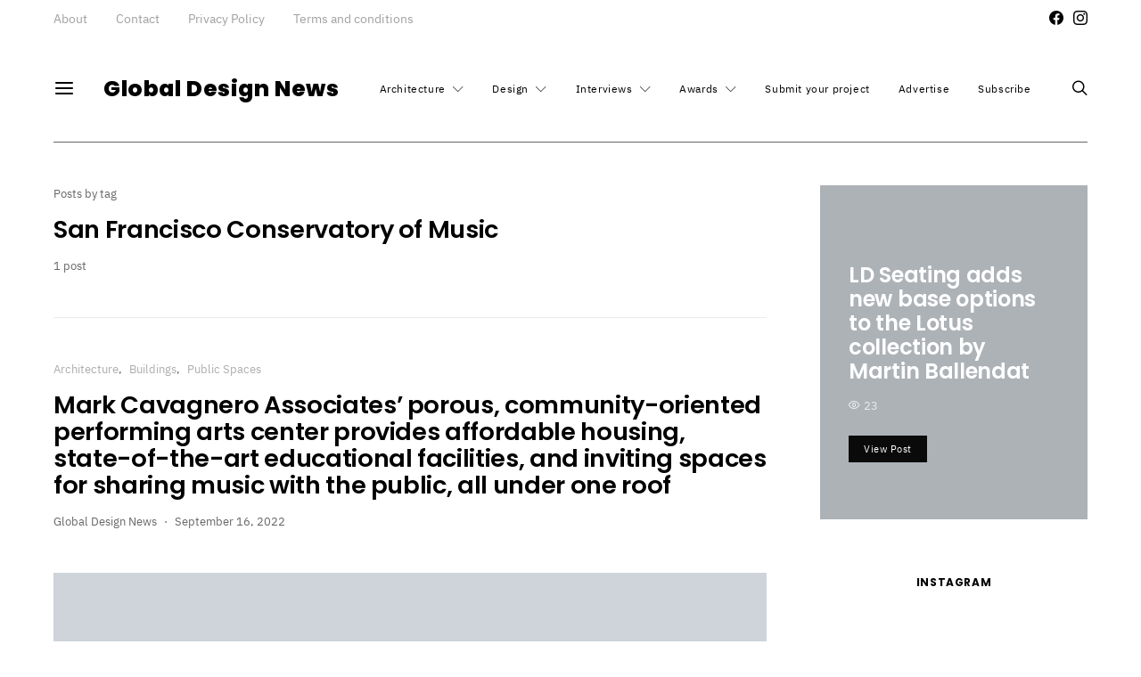

--- FILE ---
content_type: text/html; charset=UTF-8
request_url: https://globaldesignnews.com/tag/san-francisco-conservatory-of-music/
body_size: 34204
content:
<!DOCTYPE html><html lang="en-US"><head><script data-no-optimize="1">var litespeed_docref=sessionStorage.getItem("litespeed_docref");litespeed_docref&&(Object.defineProperty(document,"referrer",{get:function(){return litespeed_docref}}),sessionStorage.removeItem("litespeed_docref"));</script> <meta charset="UTF-8"><meta name="viewport" content="width=device-width, initial-scale=1"><link rel="profile" href="http://gmpg.org/xfn/11"><meta name='robots' content='index, follow, max-image-preview:large, max-snippet:-1, max-video-preview:-1' /><title>San Francisco Conservatory of Music Archives - Global Design News</title><link rel="canonical" href="https://globaldesignnews.com/tag/san-francisco-conservatory-of-music/" /><meta property="og:locale" content="en_US" /><meta property="og:type" content="article" /><meta property="og:title" content="San Francisco Conservatory of Music Archives - Global Design News" /><meta property="og:url" content="https://globaldesignnews.com/tag/san-francisco-conservatory-of-music/" /><meta property="og:site_name" content="Global Design News" /><meta name="twitter:card" content="summary_large_image" /> <script type="application/ld+json" class="yoast-schema-graph">{"@context":"https://schema.org","@graph":[{"@type":"CollectionPage","@id":"https://globaldesignnews.com/tag/san-francisco-conservatory-of-music/","url":"https://globaldesignnews.com/tag/san-francisco-conservatory-of-music/","name":"San Francisco Conservatory of Music Archives - Global Design News","isPartOf":{"@id":"https://globaldesignnews.com/#website"},"primaryImageOfPage":{"@id":"https://globaldesignnews.com/tag/san-francisco-conservatory-of-music/#primaryimage"},"image":{"@id":"https://globaldesignnews.com/tag/san-francisco-conservatory-of-music/#primaryimage"},"thumbnailUrl":"https://globaldesignnews.com/wp-content/uploads/2022/09/GDN_Ute-and-William-K-Bowes-Jr.-Center_IAA22_5.jpeg","breadcrumb":{"@id":"https://globaldesignnews.com/tag/san-francisco-conservatory-of-music/#breadcrumb"},"inLanguage":"en-US"},{"@type":"ImageObject","inLanguage":"en-US","@id":"https://globaldesignnews.com/tag/san-francisco-conservatory-of-music/#primaryimage","url":"https://globaldesignnews.com/wp-content/uploads/2022/09/GDN_Ute-and-William-K-Bowes-Jr.-Center_IAA22_5.jpeg","contentUrl":"https://globaldesignnews.com/wp-content/uploads/2022/09/GDN_Ute-and-William-K-Bowes-Jr.-Center_IAA22_5.jpeg","width":1024,"height":768},{"@type":"BreadcrumbList","@id":"https://globaldesignnews.com/tag/san-francisco-conservatory-of-music/#breadcrumb","itemListElement":[{"@type":"ListItem","position":1,"name":"Home","item":"https://globaldesignnews.com/"},{"@type":"ListItem","position":2,"name":"San Francisco Conservatory of Music"}]},{"@type":"WebSite","@id":"https://globaldesignnews.com/#website","url":"https://globaldesignnews.com/","name":"Global Design News","description":"Global Design News is an online information hub for Architecture and Design News","potentialAction":[{"@type":"SearchAction","target":{"@type":"EntryPoint","urlTemplate":"https://globaldesignnews.com/?s={search_term_string}"},"query-input":{"@type":"PropertyValueSpecification","valueRequired":true,"valueName":"search_term_string"}}],"inLanguage":"en-US"}]}</script> <link rel="alternate" type="application/rss+xml" title="Global Design News &raquo; Feed" href="https://globaldesignnews.com/feed/" /><link rel="alternate" type="application/rss+xml" title="Global Design News &raquo; San Francisco Conservatory of Music Tag Feed" href="https://globaldesignnews.com/tag/san-francisco-conservatory-of-music/feed/" /><link rel="preload" href="https://globaldesignnews.com/wp-content/plugins/canvas/assets/fonts/canvas-icons.woff" as="font" type="font/woff" crossorigin><style id='wp-img-auto-sizes-contain-inline-css' type='text/css'>img:is([sizes=auto i],[sizes^="auto," i]){contain-intrinsic-size:3000px 1500px}
/*# sourceURL=wp-img-auto-sizes-contain-inline-css */</style><link data-optimized="2" rel="stylesheet" href="https://globaldesignnews.com/wp-content/litespeed/css/1e9797b20ddee1ca867ddc5e17e46af0.css?ver=8f4bc" /><link rel='alternate stylesheet' id='powerkit-icons-css' href='https://globaldesignnews.com/wp-content/plugins/powerkit/assets/fonts/powerkit-icons.woff?ver=3.0.4' type='text/css' as='font' type='font/wof' crossorigin /><style id='global-styles-inline-css' type='text/css'>:root{--wp--preset--aspect-ratio--square: 1;--wp--preset--aspect-ratio--4-3: 4/3;--wp--preset--aspect-ratio--3-4: 3/4;--wp--preset--aspect-ratio--3-2: 3/2;--wp--preset--aspect-ratio--2-3: 2/3;--wp--preset--aspect-ratio--16-9: 16/9;--wp--preset--aspect-ratio--9-16: 9/16;--wp--preset--color--black: #000000;--wp--preset--color--cyan-bluish-gray: #abb8c3;--wp--preset--color--white: #ffffff;--wp--preset--color--pale-pink: #f78da7;--wp--preset--color--vivid-red: #cf2e2e;--wp--preset--color--luminous-vivid-orange: #ff6900;--wp--preset--color--luminous-vivid-amber: #fcb900;--wp--preset--color--light-green-cyan: #7bdcb5;--wp--preset--color--vivid-green-cyan: #00d084;--wp--preset--color--pale-cyan-blue: #8ed1fc;--wp--preset--color--vivid-cyan-blue: #0693e3;--wp--preset--color--vivid-purple: #9b51e0;--wp--preset--gradient--vivid-cyan-blue-to-vivid-purple: linear-gradient(135deg,rgb(6,147,227) 0%,rgb(155,81,224) 100%);--wp--preset--gradient--light-green-cyan-to-vivid-green-cyan: linear-gradient(135deg,rgb(122,220,180) 0%,rgb(0,208,130) 100%);--wp--preset--gradient--luminous-vivid-amber-to-luminous-vivid-orange: linear-gradient(135deg,rgb(252,185,0) 0%,rgb(255,105,0) 100%);--wp--preset--gradient--luminous-vivid-orange-to-vivid-red: linear-gradient(135deg,rgb(255,105,0) 0%,rgb(207,46,46) 100%);--wp--preset--gradient--very-light-gray-to-cyan-bluish-gray: linear-gradient(135deg,rgb(238,238,238) 0%,rgb(169,184,195) 100%);--wp--preset--gradient--cool-to-warm-spectrum: linear-gradient(135deg,rgb(74,234,220) 0%,rgb(151,120,209) 20%,rgb(207,42,186) 40%,rgb(238,44,130) 60%,rgb(251,105,98) 80%,rgb(254,248,76) 100%);--wp--preset--gradient--blush-light-purple: linear-gradient(135deg,rgb(255,206,236) 0%,rgb(152,150,240) 100%);--wp--preset--gradient--blush-bordeaux: linear-gradient(135deg,rgb(254,205,165) 0%,rgb(254,45,45) 50%,rgb(107,0,62) 100%);--wp--preset--gradient--luminous-dusk: linear-gradient(135deg,rgb(255,203,112) 0%,rgb(199,81,192) 50%,rgb(65,88,208) 100%);--wp--preset--gradient--pale-ocean: linear-gradient(135deg,rgb(255,245,203) 0%,rgb(182,227,212) 50%,rgb(51,167,181) 100%);--wp--preset--gradient--electric-grass: linear-gradient(135deg,rgb(202,248,128) 0%,rgb(113,206,126) 100%);--wp--preset--gradient--midnight: linear-gradient(135deg,rgb(2,3,129) 0%,rgb(40,116,252) 100%);--wp--preset--font-size--small: 13px;--wp--preset--font-size--medium: 20px;--wp--preset--font-size--large: 36px;--wp--preset--font-size--x-large: 42px;--wp--preset--spacing--20: 0.44rem;--wp--preset--spacing--30: 0.67rem;--wp--preset--spacing--40: 1rem;--wp--preset--spacing--50: 1.5rem;--wp--preset--spacing--60: 2.25rem;--wp--preset--spacing--70: 3.38rem;--wp--preset--spacing--80: 5.06rem;--wp--preset--shadow--natural: 6px 6px 9px rgba(0, 0, 0, 0.2);--wp--preset--shadow--deep: 12px 12px 50px rgba(0, 0, 0, 0.4);--wp--preset--shadow--sharp: 6px 6px 0px rgba(0, 0, 0, 0.2);--wp--preset--shadow--outlined: 6px 6px 0px -3px rgb(255, 255, 255), 6px 6px rgb(0, 0, 0);--wp--preset--shadow--crisp: 6px 6px 0px rgb(0, 0, 0);}:where(.is-layout-flex){gap: 0.5em;}:where(.is-layout-grid){gap: 0.5em;}body .is-layout-flex{display: flex;}.is-layout-flex{flex-wrap: wrap;align-items: center;}.is-layout-flex > :is(*, div){margin: 0;}body .is-layout-grid{display: grid;}.is-layout-grid > :is(*, div){margin: 0;}:where(.wp-block-columns.is-layout-flex){gap: 2em;}:where(.wp-block-columns.is-layout-grid){gap: 2em;}:where(.wp-block-post-template.is-layout-flex){gap: 1.25em;}:where(.wp-block-post-template.is-layout-grid){gap: 1.25em;}.has-black-color{color: var(--wp--preset--color--black) !important;}.has-cyan-bluish-gray-color{color: var(--wp--preset--color--cyan-bluish-gray) !important;}.has-white-color{color: var(--wp--preset--color--white) !important;}.has-pale-pink-color{color: var(--wp--preset--color--pale-pink) !important;}.has-vivid-red-color{color: var(--wp--preset--color--vivid-red) !important;}.has-luminous-vivid-orange-color{color: var(--wp--preset--color--luminous-vivid-orange) !important;}.has-luminous-vivid-amber-color{color: var(--wp--preset--color--luminous-vivid-amber) !important;}.has-light-green-cyan-color{color: var(--wp--preset--color--light-green-cyan) !important;}.has-vivid-green-cyan-color{color: var(--wp--preset--color--vivid-green-cyan) !important;}.has-pale-cyan-blue-color{color: var(--wp--preset--color--pale-cyan-blue) !important;}.has-vivid-cyan-blue-color{color: var(--wp--preset--color--vivid-cyan-blue) !important;}.has-vivid-purple-color{color: var(--wp--preset--color--vivid-purple) !important;}.has-black-background-color{background-color: var(--wp--preset--color--black) !important;}.has-cyan-bluish-gray-background-color{background-color: var(--wp--preset--color--cyan-bluish-gray) !important;}.has-white-background-color{background-color: var(--wp--preset--color--white) !important;}.has-pale-pink-background-color{background-color: var(--wp--preset--color--pale-pink) !important;}.has-vivid-red-background-color{background-color: var(--wp--preset--color--vivid-red) !important;}.has-luminous-vivid-orange-background-color{background-color: var(--wp--preset--color--luminous-vivid-orange) !important;}.has-luminous-vivid-amber-background-color{background-color: var(--wp--preset--color--luminous-vivid-amber) !important;}.has-light-green-cyan-background-color{background-color: var(--wp--preset--color--light-green-cyan) !important;}.has-vivid-green-cyan-background-color{background-color: var(--wp--preset--color--vivid-green-cyan) !important;}.has-pale-cyan-blue-background-color{background-color: var(--wp--preset--color--pale-cyan-blue) !important;}.has-vivid-cyan-blue-background-color{background-color: var(--wp--preset--color--vivid-cyan-blue) !important;}.has-vivid-purple-background-color{background-color: var(--wp--preset--color--vivid-purple) !important;}.has-black-border-color{border-color: var(--wp--preset--color--black) !important;}.has-cyan-bluish-gray-border-color{border-color: var(--wp--preset--color--cyan-bluish-gray) !important;}.has-white-border-color{border-color: var(--wp--preset--color--white) !important;}.has-pale-pink-border-color{border-color: var(--wp--preset--color--pale-pink) !important;}.has-vivid-red-border-color{border-color: var(--wp--preset--color--vivid-red) !important;}.has-luminous-vivid-orange-border-color{border-color: var(--wp--preset--color--luminous-vivid-orange) !important;}.has-luminous-vivid-amber-border-color{border-color: var(--wp--preset--color--luminous-vivid-amber) !important;}.has-light-green-cyan-border-color{border-color: var(--wp--preset--color--light-green-cyan) !important;}.has-vivid-green-cyan-border-color{border-color: var(--wp--preset--color--vivid-green-cyan) !important;}.has-pale-cyan-blue-border-color{border-color: var(--wp--preset--color--pale-cyan-blue) !important;}.has-vivid-cyan-blue-border-color{border-color: var(--wp--preset--color--vivid-cyan-blue) !important;}.has-vivid-purple-border-color{border-color: var(--wp--preset--color--vivid-purple) !important;}.has-vivid-cyan-blue-to-vivid-purple-gradient-background{background: var(--wp--preset--gradient--vivid-cyan-blue-to-vivid-purple) !important;}.has-light-green-cyan-to-vivid-green-cyan-gradient-background{background: var(--wp--preset--gradient--light-green-cyan-to-vivid-green-cyan) !important;}.has-luminous-vivid-amber-to-luminous-vivid-orange-gradient-background{background: var(--wp--preset--gradient--luminous-vivid-amber-to-luminous-vivid-orange) !important;}.has-luminous-vivid-orange-to-vivid-red-gradient-background{background: var(--wp--preset--gradient--luminous-vivid-orange-to-vivid-red) !important;}.has-very-light-gray-to-cyan-bluish-gray-gradient-background{background: var(--wp--preset--gradient--very-light-gray-to-cyan-bluish-gray) !important;}.has-cool-to-warm-spectrum-gradient-background{background: var(--wp--preset--gradient--cool-to-warm-spectrum) !important;}.has-blush-light-purple-gradient-background{background: var(--wp--preset--gradient--blush-light-purple) !important;}.has-blush-bordeaux-gradient-background{background: var(--wp--preset--gradient--blush-bordeaux) !important;}.has-luminous-dusk-gradient-background{background: var(--wp--preset--gradient--luminous-dusk) !important;}.has-pale-ocean-gradient-background{background: var(--wp--preset--gradient--pale-ocean) !important;}.has-electric-grass-gradient-background{background: var(--wp--preset--gradient--electric-grass) !important;}.has-midnight-gradient-background{background: var(--wp--preset--gradient--midnight) !important;}.has-small-font-size{font-size: var(--wp--preset--font-size--small) !important;}.has-medium-font-size{font-size: var(--wp--preset--font-size--medium) !important;}.has-large-font-size{font-size: var(--wp--preset--font-size--large) !important;}.has-x-large-font-size{font-size: var(--wp--preset--font-size--x-large) !important;}
/*# sourceURL=global-styles-inline-css */</style><style id='classic-theme-styles-inline-css' type='text/css'>/*! This file is auto-generated */
.wp-block-button__link{color:#fff;background-color:#32373c;border-radius:9999px;box-shadow:none;text-decoration:none;padding:calc(.667em + 2px) calc(1.333em + 2px);font-size:1.125em}.wp-block-file__button{background:#32373c;color:#fff;text-decoration:none}
/*# sourceURL=/wp-includes/css/classic-themes.min.css */</style><style id='searchwp-live-search-inline-css' type='text/css'>.searchwp-live-search-result .searchwp-live-search-result--title a {
  font-size: 16px;
}
.searchwp-live-search-result .searchwp-live-search-result--price {
  font-size: 14px;
}
.searchwp-live-search-result .searchwp-live-search-result--add-to-cart .button {
  font-size: 14px;
}

/*# sourceURL=searchwp-live-search-inline-css */</style><style id='pk-custom-inline-fonts-inline-css' type='text/css'>@font-face { font-family: "merriweather"; src: url("https://globaldesignnews.com/wp-content/uploads/2020/10/Merriweather-Bold.woff") format("woff"),url("https://globaldesignnews.com/wp-content/uploads/2020/10/Merriweather-Bold.woff2") format("woff2"); font-display: auto; font-weight: 700; font-style: normal;}@font-face { font-family: "merriweather"; src: url("https://globaldesignnews.com/wp-content/uploads/2020/10/Merriweather-BoldItalic.woff") format("woff"),url("https://globaldesignnews.com/wp-content/uploads/2020/10/Merriweather-BoldItalic.woff2") format("woff2"); font-display: auto; font-weight: 700; font-style: italic;}@font-face { font-family: "ibm-plex-sans"; src: url("https://globaldesignnews.com/wp-content/uploads/2020/10/IBMPlexSans-Thin.woff") format("woff"),url("https://globaldesignnews.com/wp-content/uploads/2020/10/IBMPlexSans-Thin.woff2") format("woff2"); font-display: auto; font-weight: 100; font-style: normal;}@font-face { font-family: "ibm-plex-sans"; src: url("https://globaldesignnews.com/wp-content/uploads/2020/10/IBMPlexSans-ThinItalic.woff") format("woff"),url("https://globaldesignnews.com/wp-content/uploads/2020/10/IBMPlexSans-ThinItalic.woff2") format("woff2"); font-display: auto; font-weight: 100; font-style: italic;}@font-face { font-family: "ibm-plex-sans"; src: url("https://globaldesignnews.com/wp-content/uploads/2020/10/IBMPlexSans-ExtraLight.woff") format("woff"),url("https://globaldesignnews.com/wp-content/uploads/2020/10/IBMPlexSans-ExtraLight.woff2") format("woff2"); font-display: auto; font-weight: 200; font-style: normal;}@font-face { font-family: "ibm-plex-sans"; src: url("https://globaldesignnews.com/wp-content/uploads/2020/10/IBMPlexSans-ExtraLightItalic.woff") format("woff"),url("https://globaldesignnews.com/wp-content/uploads/2020/10/IBMPlexSans-ExtraLightItalic.woff2") format("woff2"); font-display: auto; font-weight: 200; font-style: italic;}@font-face { font-family: "ibm-plex-sans"; src: url("https://globaldesignnews.com/wp-content/uploads/2020/10/IBMPlexSans-Light.woff") format("woff"),url("https://globaldesignnews.com/wp-content/uploads/2020/10/IBMPlexSans-Light.woff2") format("woff2"); font-display: auto; font-weight: 300; font-style: normal;}@font-face { font-family: "ibm-plex-sans"; src: url("https://globaldesignnews.com/wp-content/uploads/2020/10/IBMPlexSans-LightItalic.woff") format("woff"),url("https://globaldesignnews.com/wp-content/uploads/2020/10/IBMPlexSans-LightItalic.woff2") format("woff2"); font-display: auto; font-weight: 300; font-style: italic;}@font-face { font-family: "ibm-plex-sans"; src: url("https://globaldesignnews.com/wp-content/uploads/2020/10/IBMPlexSans.woff") format("woff"),url("https://globaldesignnews.com/wp-content/uploads/2020/10/IBMPlexSans.woff2") format("woff2"); font-display: auto; font-weight: 400; font-style: normal;}@font-face { font-family: "ibm-plex-sans"; src: url("https://globaldesignnews.com/wp-content/uploads/2020/10/IBMPlexSans-Italic.woff") format("woff"),url("https://globaldesignnews.com/wp-content/uploads/2020/10/IBMPlexSans-Italic.woff2") format("woff2"); font-display: auto; font-weight: 400; font-style: italic;}@font-face { font-family: "ibm-plex-sans"; src: url("https://globaldesignnews.com/wp-content/uploads/2020/10/IBMPlexSans-Medium.woff") format("woff"),url("https://globaldesignnews.com/wp-content/uploads/2020/10/IBMPlexSans-Medium.woff2") format("woff2"); font-display: auto; font-weight: 500; font-style: normal;}@font-face { font-family: "ibm-plex-sans"; src: url("https://globaldesignnews.com/wp-content/uploads/2020/10/IBMPlexSans-MediumItalic.woff") format("woff"),url("https://globaldesignnews.com/wp-content/uploads/2020/10/IBMPlexSans-MediumItalic.woff2") format("woff2"); font-display: auto; font-weight: 500; font-style: italic;}@font-face { font-family: "ibm-plex-sans"; src: url("https://globaldesignnews.com/wp-content/uploads/2020/10/IBMPlexSans-SemiBold.woff") format("woff"),url("https://globaldesignnews.com/wp-content/uploads/2020/10/IBMPlexSans-SemiBold.woff2") format("woff2"); font-display: auto; font-weight: 600; font-style: normal;}@font-face { font-family: "ibm-plex-sans"; src: url("https://globaldesignnews.com/wp-content/uploads/2020/10/IBMPlexSans-SemiBoldItalic.woff") format("woff"),url("https://globaldesignnews.com/wp-content/uploads/2020/10/IBMPlexSans-SemiBoldItalic.woff2") format("woff2"); font-display: auto; font-weight: 600; font-style: italic;}@font-face { font-family: "ibm-plex-sans"; src: url("https://globaldesignnews.com/wp-content/uploads/2020/10/IBMPlexSans-Bold.woff") format("woff"),url("https://globaldesignnews.com/wp-content/uploads/2020/10/IBMPlexSans-Bold.woff2") format("woff2"); font-display: auto; font-weight: 700; font-style: normal;}
/*# sourceURL=pk-custom-inline-fonts-inline-css */</style> <script type="litespeed/javascript" data-src="https://globaldesignnews.com/wp-includes/js/jquery/jquery.min.js" id="jquery-core-js"></script> <script id="cookie-law-info-js-extra" type="litespeed/javascript">var Cli_Data={"nn_cookie_ids":[],"cookielist":[],"non_necessary_cookies":[],"ccpaEnabled":"","ccpaRegionBased":"","ccpaBarEnabled":"","strictlyEnabled":["necessary","obligatoire"],"ccpaType":"gdpr","js_blocking":"1","custom_integration":"","triggerDomRefresh":"","secure_cookies":""};var cli_cookiebar_settings={"animate_speed_hide":"500","animate_speed_show":"500","background":"#000000","border":"#b1a6a6c2","border_on":"","button_1_button_colour":"#757575","button_1_button_hover":"#5e5e5e","button_1_link_colour":"#fff","button_1_as_button":"1","button_1_new_win":"","button_2_button_colour":"#333","button_2_button_hover":"#292929","button_2_link_colour":"#444","button_2_as_button":"","button_2_hidebar":"","button_3_button_colour":"#757575","button_3_button_hover":"#5e5e5e","button_3_link_colour":"#fff","button_3_as_button":"1","button_3_new_win":"","button_4_button_colour":"#757575","button_4_button_hover":"#5e5e5e","button_4_link_colour":"#ffffff","button_4_as_button":"1","button_7_button_colour":"#61a229","button_7_button_hover":"#4e8221","button_7_link_colour":"#fff","button_7_as_button":"1","button_7_new_win":"","font_family":"inherit","header_fix":"","notify_animate_hide":"1","notify_animate_show":"","notify_div_id":"#cookie-law-info-bar","notify_position_horizontal":"right","notify_position_vertical":"bottom","scroll_close":"","scroll_close_reload":"","accept_close_reload":"","reject_close_reload":"","showagain_tab":"","showagain_background":"#fff","showagain_border":"#000","showagain_div_id":"#cookie-law-info-again","showagain_x_position":"100px","text":"#ffffff","show_once_yn":"","show_once":"10000","logging_on":"","as_popup":"","popup_overlay":"1","bar_heading_text":"We value your privacy","cookie_bar_as":"banner","popup_showagain_position":"bottom-right","widget_position":"left"};var log_object={"ajax_url":"https://globaldesignnews.com/wp-admin/admin-ajax.php"}</script> <link rel="https://api.w.org/" href="https://globaldesignnews.com/wp-json/" /><link rel="alternate" title="JSON" type="application/json" href="https://globaldesignnews.com/wp-json/wp/v2/tags/7240" /><link rel="EditURI" type="application/rsd+xml" title="RSD" href="https://globaldesignnews.com/xmlrpc.php?rsd" /><link rel="preload" href="https://globaldesignnews.com/wp-content/plugins/absolute-reviews/fonts/absolute-reviews-icons.woff" as="font" type="font/woff" crossorigin><link rel="preload" href="https://globaldesignnews.com/wp-content/plugins/advanced-popups/fonts/advanced-popups-icons.woff" as="font" type="font/woff" crossorigin><style type="text/css" media="all" id="canvas-blocks-dynamic-styles"></style><link rel="icon" href="https://globaldesignnews.com/wp-content/uploads/2021/01/cropped-globaldesignnews_favicon-32x32.png" sizes="32x32" /><link rel="icon" href="https://globaldesignnews.com/wp-content/uploads/2021/01/cropped-globaldesignnews_favicon-192x192.png" sizes="192x192" /><link rel="apple-touch-icon" href="https://globaldesignnews.com/wp-content/uploads/2021/01/cropped-globaldesignnews_favicon-180x180.png" /><meta name="msapplication-TileImage" content="https://globaldesignnews.com/wp-content/uploads/2021/01/cropped-globaldesignnews_favicon-270x270.png" /><style type="text/css" id="wp-custom-css">p, strong, h1, h2, h3, b,{
	color:#000000!important;
}

.entry-content p {
    color:#000000!important;
}

.entry-content p {
    color:#000000!important;
}
body{
	 color:#000000!important;
}</style><style id="kirki-inline-styles">body, .offcanvas, #search, input[type=search], input[type=text], input[type=number], input[type=email], input[type=tel], input[type=password], textarea, .form-control, .pk-card, .pagination-content, .adp-popup-type-content .adp-popup-container{background-color:#ffffff;}.entry-content .pk-block-bg-inverse, .pk-dropcap-bg-inverse:first-letter, .entry-content .has-drop-cap.is-cnvs-dropcap-bg-dark:first-letter{color:#ffffff!important;}body, input[type=search], input[type=text], input[type=number], input[type=email], input[type=tel], input[type=password], textarea, .abr-reviews-posts .abr-review-meta{color:#000000;}blockquote cite, figcaption, .wp-caption-text, .wp-block-gallery .blocks-gallery-item figcaption, .wp-block-image figcaption, .wp-block-audio figcaption, .wp-block-embed figcaption, .wp-block-pullquote cite, .wp-block-pullquote footer, .wp-block-pullquote .wp-block-pullquote__citation, .wp-block-quote cite, label, .text-small, .comment-metadata, .logged-in-as, .post-categories, .post-count, .product-count, .post-meta, .entry-content figcaption, .post-media figcaption, .post-tags, .sub-title, .tagcloud, .timestamp, #wp-calendar caption, .comment-metadata a, .comment-metadata, .widget_rss ul li cite, .widget_rss ul li .rss-date, .pk-widget-about .pk-about-small, .pk-share-buttons-total .pk-share-buttons-count, .pk-share-buttons-post-loop .pk-share-buttons-count, .pk-share-buttons-block-posts .pk-share-buttons-count, .pk-share-buttons-post-sidebar .pk-share-buttons-count, .pk-share-buttons-post-loop .pk-share-buttons-link:hover .pk-share-buttons-count, .pk-share-buttons-block-posts .pk-share-buttons-link:hover .pk-share-buttons-count, .pk-share-buttons-post-sidebar .pk-share-buttons-link:hover .pk-share-buttons-count, .title-share, .pk-social-links-template-default .pk-social-links-label, .pk-social-links-wrap .pk-social-links-label, .pk-color-secondary, .pk-twitter-default .pk-twitter-tweet:before, .cs-meet-team .pk-social-links-link, .abr-post-review .abr-review-score .abr-review-subtext .abr-data-label{color:#666666;}.owl-dot span, .abr-post-review .abr-review-score .abr-review-subtext .abr-data-info{background-color:#666666;}.entry-content p > code, a, #search .close, .button-link, .pk-share-buttons-total .pk-share-buttons-label, .pk-share-buttons-total .pk-share-buttons-title, .pk-social-links-wrap .pk-social-links-count, .pk-nav-tabs .pk-nav-link, .pk-nav-tabs .pk-nav-link.pk-active, .pk-tabs .pk-nav-pills .pk-nav-link, .pk-block-social-links .pk-social-links-link, .pk-block-social-links .pk-social-links-title, .pk-social-links-scheme-light .pk-social-links-link, .pk-social-links-scheme-light .pk-social-links-title, .pk-social-links-scheme-bold .pk-social-links-title, .pk-social-links-scheme-bold-rounded .pk-social-links-title, .pk-share-buttons-scheme-default .pk-share-buttons-link, .pk-share-buttons-after-post.pk-share-buttons-scheme-default .pk-share-buttons-link:not(:hover), .pk-share-buttons-before-post.pk-share-buttons-scheme-default .pk-share-buttons-link:not(:hover), .pk-toc ol > li:before, ol.pk-list-styled > li:before, h2.pk-heading-numbered:before, .pk-card-header a, .pk-twitter-info a, .pk-instagram-username a, .pk-social-links-template-default .pk-social-links-link, .pk-widget-contributors .pk-social-links-link, .cs-list-articles > li > a, .pk-block-contributors .author-name a, .edit-post-visual-editor.editor-styles-wrapper .pk-author-posts-single a, .pk-twitter-content a, .pk-block-author .pk-widget-author-container:not(.pk-bg-overlay) .pk-author-title a, .pk-share-buttons-scheme-simple-light .pk-share-buttons-link, .pk-share-buttons-scheme-simple-light .pk-share-buttons-count, .is-style-pk-share-buttons-simple-light .pk-share-buttons-link, .is-style-pk-share-buttons-simple-light .pk-share-buttons-link .pk-share-buttons-count, .is-style-pk-share-buttons-default .pk-share-buttons-link:not(hover), ol.is-style-cnvs-list-styled > li:before, h2.is-style-cnvs-heading-numbered:before, .cnvs-block-collapsible .cnvs-block-collapsible-title h6 a{color:#666666;}.owl-dot.active span{background-color:#666666;}a:hover, .button-link:hover, #search .close:hover, .pk-social-links-scheme-light:not(.pk-social-links-scheme-light-bg) .pk-social-links-link:hover .pk-social-links-title, .is-style-pk-social-links-bold .pk-social-links-link:hover .pk-social-links-title, .pk-social-links-scheme-bold .pk-social-links-link:hover .pk-social-links-title, .is-style-pk-social-links-bold-rounded .pk-social-links-link:hover .pk-social-links-title, .pk-social-links-scheme-bold-rounded .pk-social-links-link:hover .pk-social-links-title, .pk-nav-tabs .pk-nav-link:not(.pk-active):focus, .pk-nav-tabs .pk-nav-link:not(.pk-active):hover, .pk-card-header a:hover, .pk-twitter-info a:hover, .pk-instagram-username a:hover, .pk-widget-contributors .pk-social-links-link:hover, .cs-list-articles > li > a:hover, .pk-block-contributors .author-name a:hover, .edit-post-visual-editor.editor-styles-wrapper .pk-author-posts-single a:hover, .pk-twitter-content a:hover, .pk-block-author .pk-widget-author-container:not(.pk-bg-overlay) .pk-author-title a:hover, .cnvs-block-collapsible .cnvs-block-collapsible-title h6 a:hover{color:#666666;}.wp-block-separator{color:#666666;}hr, .wp-block-separator:not(.is-style-dots), .wp-block-pullquote:not([style*="border-color"]), .entry-content .table-bordered th, .entry-content .table-bordered td, section.widget .widget-wrap, .form-control, input[type=search], input[type=text], input[type=number], input[type=email], input[type=tel], input[type=password], textarea, select, .pk-collapsibles .pk-card, .post-archive .archive-compact .post-masonry, .post-archive .archive-compact .post-grid, .post-archive .archive-compact.archive-masonry section.widget, .post-archive .archive-compact.archive-grid section.widget, .archive-list section.widget .widget-wrap, .archive-standard section.widget .widget-wrap, .sidebar-offcanvas .widget, .pk-nav-tabs .pk-nav-link, .pk-collapsibles .pk-card + .pk-card, .cnvs-block-tabs .cnvs-block-tabs-buttons .cnvs-block-tabs-button a, .cnvs-block-collapsibles .cnvs-block-collapsible, .abr-reviews-posts .abr-post-item{border-color:#666666;}hr, .entry-content table th, .entry-content table td, .entry-content table tbody + tbody, .header-enabled .navbar-primary:not(.sticky-nav-slide) .navbar, .navigation.comment-navigation, .site-main > article > .post-author, .post-main .post-author, .comment-body + .comment-respond, .comment-list + .comment-respond, .comment-list article, .comment-list .pingback, .comment-list .trackback, .post-standard:not(.post-featured) + .post-standard:not(.post-featured), .archive-first + .archive-list, .single .section-carousel, .widget_nav_menu .menu > .menu-item:not(:first-child), .widget_pages li:not(:first-child) a, .widget_meta li:not(:first-child) a, .widget_categories > ul > li:not(:first-child), .widget_archive > ul > li:not(:first-child), .widget_categories .widget-wrap > ul > li:not(:first-child), .widget_archive .widget-wrap > ul > li:not(:first-child), .widget_recent_comments li:not(:first-child), .widget_recent_entries li:not(:first-child), #wp-calendar tbody td, .navigation.pagination, .navigation.pagination + .post-tags, .fb-comments, .post-tags, .page-header-simple .page-header + .post-archive, .section-grid + .site-content > .cs-container:before, .archive-pagination:not(:empty), .post-list:not(.post-featured) + .post-list:not(.post-featured), .post-list + .post, .post + .post-list, .cs-meet-team .cs-author .cs-author-posts, .pk-widget-contributors .pk-author-item, .pk-toc:not(:first-child), .pk-inline-posts:not(:first-child), .cnvs-block-toc:not(:first-child){border-top-color:#666666;}.entry-content thead th, .navbar-primary:not(.sticky-nav-slide) .navbar, .sticky-nav-slide, .topbar, .navbar-offcanvas, .navigation.comment-navigation, .widget_rss ul li, .searchwp-live-search-results.searchwp-live-search-results-showing .searchwp-live-search-result:not(:last-child) a, .pk-separator, .pk-toc:not(:last-child), .pk-inline-posts:not(:last-child), .cnvs-block-tabs.cnvs-block-tabs-vertical .cnvs-block-tabs-buttons .cnvs-block-tabs-button-active a, .cnvs-block-toc:not(:last-child){border-bottom-color:#666666;}.pk-nav-tabs .pk-nav-link:not(.pk-active):focus, .pk-nav-tabs .pk-nav-link:not(.pk-active):hover{background-color:#666666;}.wp-block-separator.is-style-dots:before{color:#666666;}.entry-content p > code, .site-main .pk-subscribe-form-wrap, .post-comments, .archive-list .pk-subscribe-form-wrap, .archive-full .pk-subscribe-form-wrap, .entry-content .pk-dropcap-bg-inverse:first-letter, .entry-content .pk-dropcap-bg-light:first-letter, .entry-content .pk-block-bg-inverse, .entry-content .pk-block-bg-light, .basic_mailchimp_widget, .pk-twitter-slider, .pk-card-header, .pk-share-buttons-after-post.pk-share-buttons-scheme-default .pk-share-buttons-link, .pk-share-buttons-before-post.pk-share-buttons-scheme-default .pk-share-buttons-link, .pk-toc ol > li:before, ol.pk-list-styled > li:before, .pk-social-links-scheme-light-bg .pk-social-links-link, .is-style-pk-social-links-light-bg .pk-social-links-link, h2.pk-heading-numbered:before, .entry-content .table-bordered th, .entry-content .table-striped tbody tr:nth-of-type(odd), .wp-block-code, .wp-block-verse, .wp-block-preformatted, .is-style-pk-share-buttons-default .pk-share-buttons-link:not(hover), .is-style-pk-share-buttons-bold .pk-share-buttons-link, .cnvs-block-twitter-layout-slider, .entry-content .has-drop-cap:first-letter, ol.is-style-cnvs-list-styled > li:before, h2.is-style-cnvs-heading-numbered:before, .wp-block-group.is-style-cnvs-block-bg-light{background-color:#F8F8F8;}.cnvs-block-collapsible-title{background-color:#F8F8F8;}h1, h2, h3, h4, h5, h6, .comment .fn, #search input[type="search"], .entry-content .table-bordered th, .wp-block-table td strong, .abr-post-review .abr-review-name, .abr-post-review .abr-review-text, .abr-reviews-posts .abr-review-number{color:#000000;}#search input[type="search"]:-ms-input-placeholder{color:#000000;}#search input[type="search"]:-moz-placeholder{color:#000000;}#search input[type="search"]::-webkit-input-placeholder{color:#000000;}h1 a, h2 a, h3 a, h4 a, h5 a, h6 a, .comment .fn a, .cnvs-block-posts-sidebar:not(.cnvs-block-posts-sidebar-slider) .entry-title a, .pk-widget-posts:not(.pk-widget-posts-template-slider) .entry-title a{color:#000000;}h1 a:hover, h2 a:hover, h3 a:hover, h4 a:hover, h5 a:hover, h6 a:hover, .comment .fn a:hover, .cnvs-block-posts-sidebar:not(.cnvs-block-posts-sidebar-slider) .entry-title a:hover, .pk-widget-posts:not(.pk-widget-posts-template-slider) .entry-title a:hover{color:#545454;}.wp-block-button .wp-block-button__link:not(.has-background), .button-primary, .overlay-inner a.button-primary, .header-light .button-primary, .wp-block-search .wp-block-search__button, .post-number, .post-pagination .post-more .button, .pk-button-primary, .pk-author-button, .pk-about-button, .pk-instagram-follow, .pk-twitter-follow, .pk-subscribe-submit, .pk-badge-primary, .pk-featured-categories-vertical-list .pk-featured-count, .adp-button-primary{color:#ffffff;}.pk-pin-it{color:#ffffff!important;}.wp-block-button .wp-block-button__link:not(.has-background):hover, .button-primary:hover, .button-primary:active, .button-primary:focus, .button-primary:not([disabled]):not(.disabled).active, .button-primary:not([disabled]):not(.disabled):active, .overlay-inner a.button-primary:hover, .overlay-inner a.button-primary:active, .overlay-inner a.button-primary:focus, .overlay-inner a.button-primary:not([disabled]):not(.disabled).active, .overlay-inner a.button-primary:not([disabled]):not(.disabled):active, .header-light .button-primary:hover, .header-light .button-primary:active, .header-light .button-primary:focus, .header-light .button-primary:not([disabled]):not(.disabled).active, .header-light .button-primary:not([disabled]):not(.disabled):active, .wp-block-search .wp-block-search__button:hover, .post-pagination .post-more .button:hover, .pk-button-primary:not(:disabled):not(.disabled):active, .pk-button-primary:focus, .pk-button-primary:hover, .pk-button-primary:focus, .pk-button-primary:active, .pk-author-button:hover, .pk-about-button:hover, .pk-instagram-follow:hover, .pk-twitter-follow:hover, .pk-subscribe-submit:hover, .adp-button-primary:hover, .adp-button-primary:focus{color:#FFFFFF;}.pk-pin-it:hover{color:#FFFFFF!important;background-color:#dd9933!important;}.wp-block-button .wp-block-button__link:not(.has-background), .button-primary, .overlay-inner a.button-primary, .header-light .button-primary, .wp-block-search .wp-block-search__button, .post-number, .pk-tabs .pk-nav-pills .pk-nav-link.pk-active, .pk-tabs .pk-nav-pills .pk-nav-link.pk-active:focus, .pk-tabs .pk-nav-pills .pk-tabs .pk-nav-pills .pk-nav-link.pk-active:hover, .pk-button-primary, .pk-author-button, .pk-about-button, .pk-instagram-follow, .pk-twitter-follow, .pk-subscribe-submit, .pk-badge-primary, .pk-featured-categories-vertical-list .pk-featured-count, .cnvs-block-tabs.is-style-cnvs-block-tabs-pills .cnvs-block-tabs-buttons .cnvs-block-tabs-button.cnvs-block-tabs-button-active a, .cnvs-block-tabs.is-style-cnvs-block-tabs-pills .cnvs-block-tabs-buttons .cnvs-block-tabs-button.cnvs-block-tabs-button-active a:focus, .cnvs-block-tabs.is-style-cnvs-block-tabs-pills .cnvs-block-tabs-buttons .cnvs-block-tabs-button.cnvs-block-tabs-button-active a:hover, .adp-button-primary{background-color:#0a0a0a;}.pk-bg-primary, .pk-pin-it{background-color:#0a0a0a!important;}.post-tags a:focus, .post-tags a:hover, .tagcloud a:focus, .tagcloud a:hover, .wp-block-button .wp-block-button__link:not(.has-background):hover, .button-primary:hover, .button-primary:active, .button-primary:focus, .button-primary:not([disabled]):not(.disabled).active, .button-primary:not([disabled]):not(.disabled):active, .overlay-inner a.button-primary:hover, .overlay-inner a.button-primary:active, .overlay-inner a.button-primary:focus, .overlay-inner a.button-primary:not([disabled]):not(.disabled).active, .overlay-inner a.button-primary:not([disabled]):not(.disabled):active, .header-light .button-primary:hover, .header-light .button-primary:active, .header-light .button-primary:focus, .header-light .button-primary:not([disabled]):not(.disabled).active, .header-light .button-primary:not([disabled]):not(.disabled):active, .wp-block-search .wp-block-search__button:hover, .pk-button-primary:not(:disabled):not(.disabled):active, .pk-button-primary:hover, .pk-button-primary:active, .pk-button-primary:focus, .pk-author-button:hover, .pk-about-button:hover, .pk-instagram-follow:hover, .pk-twitter-follow:hover, .pk-subscribe-submit:hover, .adp-button-primary:hover, .adp-button-primary:focus{background-color:#dd9933;}.button-secondary, .pk-button-secondary{color:#A0A0A0!important;background-color:#545454;}.button-secondary:hover, .button-secondary:active, .button-secondary:focus, .pk-button-secondary:hover, .pk-button-secondary:active, .pk-button-secondary:focus{color:#ffffff!important;background-color:#f8f8f8;}.site-title{color:#000000;}.site-title:hover{color:#a0a0a0;}.site-description{color:#A0A0A0;}.navbar-primary{background-color:#ffffff;}.navbar-primary:not(.sticky-nav-slide) .navbar, .sticky-nav-slide{border-bottom-width:1px;border-bottom-style:solid;}.navbar-primary a, .navbar-primary button, .navbar-primary .navbar-nav > li > a{color:#000000;}.navbar-primary a:hover, .navbar-primary button:hover, .navbar-primary .navbar-nav > li > a:focus, .navbar-primary .navbar-nav > li > a:hover, .navbar-primary .navbar-nav > li.current-menu-parent > a, .navbar-primary .navbar-nav > li.current-nav-item > a, .site-submenu:hover .navbar-widgets-btn{color:#545454;}.navbar-nav .sub-menu{background-color:#FFFFFF;border:1px #EEEEEE solid;}.navbar-nav .sub-menu .sub-menu{margin-top:-1px;}.navbar-nav .sub-menu > li > a, .navbar-nav .cs-mm-categories > li > a, .navbar-nav .menu-columns > .sub-menu > li > a:hover, .mega-menu-item .entry-title a{color:#000000;}.navbar-nav .sub-menu > li > a:hover, .navbar-nav .sub-menu > li > a:focus, .navbar-nav .sub-menu > li > a:active, .navbar-nav .cs-mm-categories > li > a:hover, .navbar-nav .cs-mm-categories > li > a:focus, .navbar-nav .cs-mm-categories > li > a:active, .mega-menu-item .entry-title a:hover{color:#545454;}.navbar-nav .sub-menu .current-menu-item > a, .navbar-nav .sub-menu .current-menu-ancestor > a, .navbar-nav .sub-menu .current-menu-parent > a{color:#A0A0A0;}.navbar-nav .sub-menu > li + li > a, .navbar-nav .cs-mm-categories > li + li > a{border-top:1px #EEEEEE solid;}.navbar-primary .pk-social-links-template-nav .pk-social-links-icon{color:#000000;}.navbar-primary .pk-social-links-template-nav .pk-social-links-item .pk-social-links-link:hover .pk-social-links-icon{color:#000000;}.navbar-primary .pk-social-links-template-nav .pk-social-links-title, .navbar-primary .pk-social-links-template-nav .pk-social-links-count, .navbar-primary .pk-social-links-template-nav .pk-social-links-label{color:#A0A0A0;}.navbar-primary .pk-social-links-template-nav .pk-social-links-item .pk-social-links-link:hover .pk-social-links-title, .navbar-primary .pk-social-links-template-nav .pk-social-links-item .pk-social-links-link:hover .pk-social-links-count, .navbar-primary .pk-social-links-template-nav .pk-social-links-item .pk-social-links-link:hover .pk-social-links-label{color:#545454;}.navbar-primary .navbar-multi-column-widgets .navbar-widgets-container, .navbar-primary .navbar-single-column-widgets .widget-area{border:1px #EEEEEE solid;}.navbar-primary .navbar-multi-column-widgets .navbar-widgets-container, .navbar-primary .navbar-single-column-widgets .navbar-widgets-container{margin-top:0px;}.site-submenu .navbar-widgets-container, .site-submenu .pk-social-links-scheme-light-bg .pk-social-links-link{background-color:#FFFFFF;}.site-submenu{color:#777777;}.site-submenu label, .site-submenu figcaption, .site-submenu blockquote cite, .site-submenu .wp-caption-text, .site-submenu .wp-block-gallery .blocks-gallery-item figcaption, .site-submenu .wp-block-image figcaption, .site-submenu .wp-block-audio figcaption, .site-submenu .wp-block-embed figcaption, .site-submenu .wp-block-pullquote cite, .site-submenu .wp-block-pullquote footer, .site-submenu .wp-block-pullquote .wp-block-pullquote__citation, .site-submenu .wp-block-quote cite, .site-submenu .text-small, .site-submenu .comment-metadata, .site-submenu .logged-in-as, .site-submenu .post-categories, .site-submenu .post-count, .site-submenu .product-count, .site-submenu .post-meta, .site-submenu .entry-content figcaption, .site-submenu .post-media figcaption, .site-submenu .post-tags, .site-submenu .sub-title, .site-submenu .tagcloud, .site-submenu .timestamp, .site-submenu #wp-calendar caption, .site-submenu .comment-metadata a, .site-submenu .comment-metadata, .site-submenu .widget_rss ul li cite, .site-submenu .widget_rss ul li .rss-date, .site-submenu .title-share, .site-submenu .pk-widget-about .pk-about-small, .site-submenu .pk-share-buttons-total .pk-share-buttons-count, .site-submenu .pk-share-buttons-post-loop .pk-share-buttons-count, .site-submenu .pk-share-buttons-block-posts .pk-share-buttons-count, .site-submenu .pk-share-buttons-post-sidebar .pk-share-buttons-count, .site-submenu .pk-share-buttons-post-loop .pk-share-buttons-link:hover .pk-share-buttons-count, .site-submenu .pk-share-buttons-block-posts .pk-share-buttons-link:hover .pk-share-buttons-count, .site-submenu .pk-share-buttons-post-sidebar .pk-share-buttons-link:hover .pk-share-buttons-count, .site-submenu .pk-social-links-template-default .pk-social-links-label, .site-submenu .pk-social-links-wrap .pk-social-links-label, .site-submenu .pk-color-secondary, .site-submenu .pk-twitter-default .pk-twitter-tweet:before{color:#c9c9c9;}.site-submenu .owl-dot span{background-color:#c9c9c9;}.site-submenu .title-widget{color:#000000;}.site-submenu a, .site-submenu .post-meta, .site-submenu #wp-calendar thead th, .site-submenu h2, .site-submenu .pk-social-links-wrap .pk-social-links-count, .site-submenu .pk-social-links-scheme-light .pk-social-links-icon, .site-submenu .pk-social-links-wrap .pk-social-links-title, .site-submenu .pk-subscribe-form-wrap .pk-title, .site-submenu .pk-social-links-template-default .pk-social-links-link, .site-submenu .pk-widget-contributors .pk-social-links-link, .site-submenu .cnvs-block-posts-sidebar:not(.cnvs-block-posts-sidebar-slider) .entry-title a, .site-submenu .pk-widget-posts:not(.pk-widget-posts-template-slider) .entry-title a{color:#000000;}.site-submenu .owl-dot.active span{background-color:#000000;}.site-submenu a:hover,.site-submenu a:hover:active, .site-submenu a:focus:active, .site-submenu .pk-social-links-template-default .pk-social-links-link:hover, .site-submenu .pk-widget-contributors .pk-social-links-link:hover, .site-submenu .cnvs-block-posts-sidebar:not(.cnvs-block-posts-sidebar-slider) .entry-title a:hover, .site-submenu .cnvs-block-posts-sidebar:not(.cnvs-block-posts-sidebar-slider) .entry-title a:focus, .site-submenu .pk-widget-posts:not(.pk-widget-posts-template-slider) .entry-title a:hover, .site-submenu .pk-widget-posts:not(.pk-widget-posts-template-slider) .entry-title a:focus{color:#545454;}.site-submenu #wp-calendar tfoot tr #prev + .pad:after, .site-submenu #wp-calendar tbody td a, .sidebar-footer .basic_mailchimp_widget, .sidebar-footer .pk-social-links-template-vertical .pk-social-links-link{background-color:#EEEEEE;}.site-submenu .navbar-widgets-container .widget-col{border-color:#EEEEEE;}.site-submenu .widget, .site-submenu .widget_nav_menu .menu > .menu-item:not(:first-child), .site-submenu .widget_categories > ul > li:not(:first-child), .site-submenu .widget_archive > ul > li:not(:first-child), .site-submenu .widget_categories .widget-wrap > ul > li:not(:first-child), .widget_archive .site-submenu .widget-wrap > ul > li:not(:first-child), .site-submenu #wp-calendar tbody td, .site-submenu .widget_pages li:not(:first-child) a, .site-submenu .widget_meta li:not(:first-child) a, .site-submenu .widget_recent_comments li:not(:first-child), .site-submenu .widget_recent_entries li:not(:first-child), .site-submenu #wp-calendar tbody td#today:after, .footer-section + .footer-section > .cs-container > *, .sidebar-footer .widget + .widget, .site-submenu .pk-widget-contributors .pk-author-item{border-top-color:#EEEEEE;}.site-submenu .button, .site-submenu .post-number, .site-submenu .pk-author-button, .site-submenu .pk-about-button, .site-submenu .pk-instagram-follow, .site-submenu .pk-twitter-follow, .site-submenu .pk-subscribe-submit, .site-submenu .pk-badge-primary{color:#EEEEEE;}.site-submenu .button:hover, .site-submenu .button:active, .site-submenu .pk-author-button:hover, .site-submenu .pk-about-button:hover, .site-submenu .pk-instagram-follow:hover, .site-submenu .pk-twitter-follow:hover, .site-submenu .pk-subscribe-submit:hover, .site-submenu .pk-badge-primary:hover{color:#FFFFFF;}.site-submenu .button, .site-submenu select, .site-submenu .post-number, .site-submenu .pk-author-button, .site-submenu .pk-about-button, .site-submenu .pk-instagram-follow, .site-submenu .pk-twitter-follow, .site-submenu .pk-subscribe-submit, .site-submenu .pk-badge-primary{background-color:#282828;}.site-submenu .button:hover, .site-submenu .button:active, .site-submenu .button:focus, .site-submenu .button:active, .site-submenu .pk-author-button:hover, .site-submenu .pk-about-button:hover, .site-submenu .pk-instagram-follow:hover, .site-submenu .pk-twitter-follow:hover, .site-submenu .pk-subscribe-submit:hover, .site-submenu .pk-badge-primary:hover{background-color:#545454;}.topbar{background-color:#ffffff;}.topbar a, .topbar .navbar-nav > li > a, .topbar .pk-social-links-template-nav .pk-social-links-icon, .topbar .pk-social-links-template-nav .pk-social-links-label, .topbar .pk-social-links-template-nav .pk-social-links-title{color:#A0A0A0;}.topbar a:hover, .topbar .navbar-nav > li > a:focus, .topbar .navbar-nav > li > a:hover, .topbar .navbar-nav > li.current-menu-item > a, .topbar .pk-social-links-template-nav .pk-social-links-item .pk-social-links-link:hover .pk-social-links-icon, .topbar .pk-social-links-template-nav .pk-social-links-item .pk-social-links-link:hover pk-social-links-title, .topbar .pk-social-links-template-nav .pk-social-links-count{color:#545454;}.topbar .pk-social-links-template-nav .pk-social-links-icon{color:#000000;}.topbar .pk-social-links-template-nav .pk-social-links-item .pk-social-links-link:hover .pk-social-links-icon{color:#545454;}.topbar .pk-social-links-template-nav .pk-social-links-title, .topbar .pk-social-links-template-nav .pk-social-links-count, .topbar .pk-social-links-template-nav .pk-social-links-label{color:#A0A0A0;}.topbar .pk-social-links-template-nav .pk-social-links-item .pk-social-links-link:hover .pk-social-links-title, .topbar .pk-social-links-template-nav .pk-social-links-item .pk-social-links-link:hover .pk-social-links-count, .topbar .pk-social-links-template-nav .pk-social-links-item .pk-social-links-link:hover .pk-social-links-label{color:#000000;}.offcanvas-header .navbar-brand, .offcanvas-header .navbar-toggle{color:#ffffff;}.offcanvas-header .navbar-brand:hover, .offcanvas-header .navbar-brand:focus, .offcanvas-header .navbar-toggle:hover, .offcanvas-header .navbar-toggle:focus{color:#545454;}.offcanvas-header .navbar{background-color:#101010;}.navbar-offcanvas{border-bottom-width:1px;border-bottom-style:solid;}.entry-content p{color:#A0A0A0;}.entry-content p > a:not(.button):not(.pk-button), .entry-content > ul a, .entry-content ol a, .entry-content .wp-block-column ol a, .entry-content .wp-block-column a, .entry-content table ol a, .entry-content table ul a, .taxonomy-description a, .entry-content .cnvs-block-section-content-inner > ol a, .entry-content .cnvs-block-section-content-inner > ul a{color:#4c4c4c;}.entry-content p > a:not(.button):not(.pk-button):hover, .entry-content ul a:hover, .entry-content ol a:hover, .taxonomy-description a:hover{color:#A0A0A0;}.post-categories a, .cs-block-archive-posts article:not(.post-featured) .entry-header .post-categories a, .cs-block-narrow .layout-variation-simple .entry-header .post-categories a, .cs-block-wide .layout-variation-simple .entry-header .post-categories a, .cs-block-carousel .post-categories a, .cnvs-block-posts-sidebar:not(.cnvs-block-posts-sidebar-slider) .post-categories a, .pk-widget-posts .post-categories a{color:#acacac;}.post-categories a:hover, .post-categories a:focus, .cs-block-archive-posts article:not(.post-featured) .entry-header .post-categories a:hover, .cs-block-archive-posts article:not(.post-featured) .entry-header .post-categories a:focus, .cs-block-narrow .layout-variation-simple .entry-header .post-categories a:hover, .cs-block-narrow .layout-variation-simple .entry-header .post-categories a:focus, .cs-block-wide .layout-variation-simple .entry-header .post-categories a:hover, .cs-block-wide .layout-variation-simple .entry-header .post-categories a:focus, .cs-block-carousel .post-categories a:hover, .cs-block-carousel .post-categories a:focus, .cnvs-block-posts-sidebar:not(.cnvs-block-posts-sidebar-slider) .post-categories a:hover, .cnvs-block-posts-sidebar:not(.cnvs-block-posts-sidebar-slider) .post-categories a:focus, .pk-widget-posts .post-categories a:hover, .pk-widget-posts .post-categories a:focus{color:#d1d1d1;}::selection{color:#FFFFFF;background:#000000;}::-moz-selection{color:#FFFFFF;background:#000000;}.entry-content blockquote, .entry-content blockquote p{color:#000000;}.entry-content .pk-dropcap:first-letter, .entry-content .pk-content-block, .entry-content .pk-callout, .entry-content .has-drop-cap:first-letter, .entry-content .has-drop-cap.is-cnvs-dropcap-bordered:first-letter, .entry-content .has-drop-cap.is-cnvs-dropcap-border-right:first-letter, .entry-content .has-drop-cap.:first-letter{color:#000000;}.entry-content .pk-dropcap-bg-inverse:first-letter, .entry-content .pk-dropcap-bg-inverse:first-letter, .entry-content .pk-block-border-top:before, .entry-content .pk-block-border-bottom:after, .entry-content .pk-block-bg-inverse, .entry-content .has-drop-cap.is-cnvs-dropcap-bg-dark:first-letter, .wp-block-group.is-style-cnvs-block-single-border:before, .wp-block-group.is-style-cnvs-block-single-border:after, .wp-block-group.is-style-cnvs-block-bg-inverse{background-color:#000000;}.entry-content .pk-dropcap-borders:first-letter, .entry-content .pk-block-border-all, .entry-content .has-drop-cap.is-cnvs-dropcap-bordered:first-letter, .wp-block-group.is-style-cnvs-block-bordered{border-color:#000000;}.entry-content .pk-dropcap-border-right:first-letter, .entry-content .pk-block-border-right, .entry-content .has-drop-cap.is-cnvs-dropcap-border-right:first-letter{border-right-color:#000000;}.entry-content .pk-block-border-left{border-left-color:#000000;}.site-footer, .site-footer .pk-social-links-scheme-light-bg .pk-social-links-link{background-color:#cecece;}.site-footer{color:#000000;}.site-footer label, .site-footer figcaption, .site-footer blockquote cite, .site-footer .wp-caption-text, .site-footer .wp-block-gallery .blocks-gallery-item figcaption, .site-footer .wp-block-image figcaption, .site-footer .wp-block-audio figcaption, .site-footer .wp-block-embed figcaption, .site-footer .wp-block-pullquote cite, .site-footer .wp-block-pullquote footer, .site-footer .wp-block-pullquote .wp-block-pullquote__citation, .site-footer .wp-block-quote cite, .site-footer .text-small, .site-footer .comment-metadata, .site-footer .logged-in-as, .site-footer .post-categories, .site-footer .post-count, .site-footer .product-count, .site-footer .post-meta, .site-footer .entry-content figcaption, .site-footer .post-media figcaption, .site-footer .post-tags, .site-footer .sub-title, .site-footer .tagcloud, .site-footer .timestamp, .site-footer #wp-calendar caption, .site-footer .comment-metadata a, .site-footer .comment-metadata, .site-footer .widget_rss ul li cite, .site-footer .widget_rss ul li .rss-date, .site-footer .title-share, .site-footer .pk-widget-about .pk-about-small, .site-footer .pk-share-buttons-total .pk-share-buttons-count, .site-footer .pk-share-buttons-post-loop .pk-share-buttons-count, .site-footer .pk-share-buttons-block-posts .pk-share-buttons-count, .site-footer .pk-share-buttons-post-sidebar .pk-share-buttons-count, .site-footer .pk-share-buttons-post-loop .pk-share-buttons-link:hover .pk-share-buttons-count, .site-footer .pk-share-buttons-block-posts .pk-share-buttons-link:hover .pk-share-buttons-count, .site-footer .pk-share-buttons-post-sidebar .pk-share-buttons-link:hover .pk-share-buttons-count, .site-footer .pk-social-links-template-default .pk-social-links-label, .site-footer .pk-social-links-wrap .pk-social-links-label, .site-footer .pk-color-secondary, .site-footer .pk-twitter-default .pk-twitter-tweet:before, .site-footer .footer-subscribe .pk-privacy label{color:#000000;}.site-footer .owl-dot span{background-color:#000000;}.site-footer .title-widget{color:#4a4a53;}.site-footer a, .site-footer .post-meta, .site-footer .post-categories a, .site-footer #wp-calendar thead th, .site-footer h2, .site-footer .pk-social-links-wrap .pk-social-links-count, .site-footer .pk-social-links-scheme-light .pk-social-links-icon, .site-footer .pk-social-links-wrap .pk-social-links-title, .site-footer .pk-subscribe-form-wrap .pk-title, .site-footer .pk-social-links-template-default .pk-social-links-link, .site-footer .pk-widget-contributors .pk-social-links-link, .site-footer .cnvs-block-posts-sidebar:not(.cnvs-block-posts-sidebar-slider) .entry-title a, .site-footer .pk-widget-posts:not(.pk-widget-posts-template-slider) .entry-title a{color:#636363;}.site-footer .owl-dot.active span{background-color:#636363;}.site-footer a:hover, site-footer a:hover:active, .site-footer a:focus:active, .site-footer .post-categories a:hover, .site-footer .pk-social-links-template-default .pk-social-links-link:hover, .site-footer .pk-widget-contributors .pk-social-links-link:hover, .site-footer .cnvs-block-posts-sidebar:not(.cnvs-block-posts-sidebar-slider) .entry-title a:hover, .site-footer .cnvs-block-posts-sidebar:not(.cnvs-block-posts-sidebar-slider) .entry-title a:focus, .site-footer .pk-widget-posts:not(.pk-widget-posts-template-slider) .entry-title a:hover, .site-footer .pk-widget-posts:not(.pk-widget-posts-template-slider) .entry-title a:focus{color:#000000;}.site-footer #wp-calendar tfoot tr #prev + .pad:after, .site-footer #wp-calendar tbody td a, .sidebar-footer .basic_mailchimp_widget, .sidebar-footer .pk-social-links-template-vertical .pk-social-links-link{background-color:#000000;}.site-footer .widget, .site-footer .widget_nav_menu .menu > .menu-item:not(:first-child), .site-footer .widget_categories > ul > li:not(:first-child), .site-footer .widget_archive > ul > li:not(:first-child), .site-footer .widget_categories .widget-wrap > ul > li:not(:first-child), .widget_archive .site-footer .widget-wrap > ul > li:not(:first-child), .site-footer #wp-calendar tbody td, .site-footer .widget_pages li:not(:first-child) a, .site-footer .widget_meta li:not(:first-child) a, .site-footer .widget_recent_comments li:not(:first-child), .site-footer .widget_recent_entries li:not(:first-child), .site-footer #wp-calendar tbody td#today:after, .footer-section + .footer-section > .cs-container > *, .sidebar-footer .widget + .widget, .site-footer .pk-widget-contributors .pk-author-item{border-top-color:#000000;}.site-footer .button, .site-footer .post-number, .site-footer .pk-author-button, .site-footer .pk-about-button, .site-footer .pk-instagram-follow, .site-footer .pk-twitter-follow, .site-footer .pk-subscribe-submit, .site-footer .pk-badge-primary{color:#ffffff;}.site-footer .button:hover, .site-footer .button:active, .site-footer .pk-author-button:hover, .site-footer .pk-about-button:hover, .site-footer .pk-instagram-follow:hover, .site-footer .pk-twitter-follow:hover, .site-footer .pk-subscribe-submit:hover, .site-footer .pk-badge-primary:hover{color:#FFFFFF;}.site-footer .button, .site-footer select, .site-footer .post-number, .site-footer .pk-author-button, .site-footer .pk-about-button, .site-footer .pk-instagram-follow, .site-footer .pk-twitter-follow, .site-footer .pk-subscribe-submit, .site-footer .pk-badge-primary{background-color:#000000;}.site-footer .button:hover, .site-footer .button:active, .site-footer .button:focus, .site-footer .button:active, .site-footer .pk-author-button:hover, .site-footer .pk-about-button:hover, .site-footer .pk-instagram-follow:hover, .site-footer .pk-twitter-follow:hover, .site-footer .pk-subscribe-submit:hover, .site-footer .pk-badge-primary:hover{background-color:#000000;}.overlay-media:before, .page-header.overlay:hover .overlay-media:before, .pk-bg-overlay, .pk-instagram-link:before{background-color:rgba(40,40,40,0.2);}.overlay:hover .overlay-media:before, .post-thumbnail:hover:before, .pagination-visible:hover .pagination-title{background-color:rgba(0,0,0,0.41);}body, button, input[type=search], input[type=text], input[type=number], input[type=email], input[type=tel], input[type=password], optgroup, select, textarea{font-family:ibm-plex-sans;font-size:1rem;font-weight:400;letter-spacing:0px;}.cs-separator, .wp-caption-text, blockquote cite, figcaption, .wp-block-image figcaption, .wp-block-audio figcaption, .wp-block-embed figcaption, .wp-block-gallery .blocks-gallery-item figcaption, .wp-block-pullquote cite, .wp-block-pullquote footer, .wp-block-pullquote .wp-block-pullquote__citation, .wp-block-quote cite, label, .text-small, .comment-metadata, .logged-in-as, .post-categories, .post-count, .product-count, .post-meta, .post-tags, .sub-title, .tagcloud, .timestamp, #wp-calendar caption, .widget_rss ul li cite, .widget_rss ul li .rss-date, .pk-badge, .pk-about-small, .pk-instagram-meta, .pk-instagram-counters, .pk-instagram-name, .pk-twitter-username, .pk-twitter-counters, .pk-alert, .pk-share-buttons-total .pk-share-buttons-count, .pk-social-links-count, .pk-social-links-label, .pk-share-buttons-count, .pk-block-alert, .abr-post-review .abr-review-subtext .pk-data-label, .pk-featured-categories-tiles .pk-featured-count, .abr-badge, .abr-post-review .abr-review-name, .abr-review-caption, .cnvs-block-alert{font-family:ibm-plex-sans;font-size:0.8125rem;font-weight:400;letter-spacing:0px;text-transform:none;}.pk-callout, .text-large, .pk-subscribe-form-wrap .pk-subscribe-message{font-family:ibm-plex-sans;font-size:1.25rem;font-weight:400;letter-spacing:0px;text-transform:none;}.button, .button-link, .wp-block-search .wp-block-search__button, .pagination-title, .comment-reply-link, .post-number span:first-child, .pk-button, .pk-nav-tabs .pk-nav-link, .pk-nav-tabs .pk-nav-link, .pk-nav-pills .pk-nav-link, .pk-share-buttons-total .pk-share-buttons-label, .pk-share-buttons-total .pk-share-buttons-title, .title-share, .pk-font-heading, .pk-twitter-label, .pk-card-title a, .pk-font-primary, .pk-author-button span:first-child, .pk-about-button span:first-child, .pk-instagram-follow span:first-child, .pk-twitter-follow span:first-child, .pk-subscribe-submit span:first-child, .pk-pin-it span:first-child, .wp-block-button__link, .pk-social-links-title, .pk-featured-categories-tiles .pk-featured-name, .pk-featured-categories-tiles .pk-featured-link, .pk-featured-categories-vertical-list .pk-featured-name, .pk-featured-categories-vertical-list .pk-featured-count .pk-featured-number, .adp-button{font-family:ibm-plex-sans;font-size:0.688rem;font-weight:400;letter-spacing:0.05em;text-transform:none;}.cnvs-block-tabs .cnvs-block-tabs-buttons .cnvs-block-tabs-button a, .cnvs-block-collapsible-title a{font-family:ibm-plex-sans;font-size:0.688rem;font-weight:400;letter-spacing:0.05em;text-transform:none;}h1, h2, h3, h4, h5, h6, .wp-block-cover .wp-block-cover-image-text, .wp-block-cover .wp-block-cover-text, .wp-block-cover h2, .wp-block-cover-image .wp-block-cover-image-text, .wp-block-cover-image .wp-block-cover-text, .wp-block-cover-image h2, .comment .fn, .archive-standard section.basic_mailchimp_widget .title-widget, .archive-list section.basic_mailchimp_widget .title-widget, .abr-reviews-posts .abr-review-number{font-family:Poppins;font-weight:600;}h1, .post-standard .entry-title, .archive-list .post-featured .entry-title, .archive-standard .post-featured .entry-title{font-size:1.7rem;letter-spacing:-0.0125em;text-transform:none;}h2, .post-archive > div:not(.columns-3):not(.columns-4) .post-featured h2, .pk-subscribe-form-wrap .pk-title, .archive-standard section.basic_mailchimp_widget .title-widget, .archive-list section.basic_mailchimp_widget .title-widget{font-size:1.3rem;letter-spacing:-0.0125em;text-transform:none;}h3, .archive-grid h2, .archive-masonry h2, .archive-list h2{font-size:1.5rem;letter-spacing:-0.0125em;text-transform:none;}h4{font-size:1rem;letter-spacing:-0.0125em;text-transform:none;}h5{font-size:0.9rem;letter-spacing:-0.0125em;text-transform:none;}h6, .comment .fn{font-size:0.8rem;letter-spacing:0px;text-transform:none;}.comment-reply-title, .nav-links, .title-block, .section-heading, .cnvs-block-section-heading, section.related.products > h2, .pk-inline-posts-title, .pk-toc-title, .pk-block-contributors .pk-author-posts > h6{font-family:Poppins;font-size:0.75rem;font-weight:700;letter-spacing:0.05em;text-transform:none;}.cnvs-block-section-heading, .cnvs-block-section-heading .cnvs-section-title, .cnvs-block-section-heading:before, .cnvs-block-section-heading:after, .cnvs-block-section-heading .cnvs-section-title:before, .cnvs-block-section-heading .cnvs-section-title:after, .cnvs-block-section-heading.is-style-cnvs-block-section-heading-default, .cnvs-block-section-heading.is-style-cnvs-block-section-heading-default .cnvs-section-title, .cnvs-block-section-heading.is-style-cnvs-block-section-heading-default:before, .cnvs-block-section-heading.is-style-cnvs-block-section-heading-default:after, .cnvs-block-section-heading.is-style-cnvs-block-section-heading-default .cnvs-section-title:before, .cnvs-block-section-heading.is-style-cnvs-block-section-heading-default .cnvs-section-title:after, .cnvs-block-section-heading.is-style-cnvs-block-section-heading-default.haligncenter, .cnvs-block-section-heading.is-style-cnvs-block-section-heading-default.haligncenter .cnvs-section-title, .cnvs-block-section-heading.is-style-cnvs-block-section-heading-default.haligncenter:before, .cnvs-block-section-heading.is-style-cnvs-block-section-heading-default.haligncenter:after, .cnvs-block-section-heading.is-style-cnvs-block-section-heading-default.haligncenter .cnvs-section-title:before, .cnvs-block-section-heading.is-style-cnvs-block-section-heading-default.haligncenter .cnvs-section-title:after, .cnvs-block-section-heading.is-style-cnvs-block-section-heading-default.halignright, .cnvs-block-section-heading.is-style-cnvs-block-section-heading-default.halignright .cnvs-section-title, .cnvs-block-section-heading.is-style-cnvs-block-section-heading-default.halignright:before, .cnvs-block-section-heading.is-style-cnvs-block-section-heading-default.halignright:after, .cnvs-block-section-heading.is-style-cnvs-block-section-heading-default.halignright .cnvs-section-title:before, .cnvs-block-section-heading.is-style-cnvs-block-section-heading-default.halignright .cnvs-section-title:after{border-color:#0a0a0a;}.cnvs-block-section-heading.is-style-cnvs-block-section-heading-11 .cnvs-section-title:before, .cnvs-block-section-heading.is-style-cnvs-block-section-heading-9 .cnvs-section-title:before, .cnvs-block-section-heading.is-style-cnvs-block-section-heading-9 .cnvs-section-title:after, .cnvs-block-section-heading.is-style-cnvs-block-section-heading-10 .cnvs-section-title:before, .cnvs-block-section-heading.is-style-cnvs-block-section-heading-12 .cnvs-section-title, .cnvs-block-section-heading.is-style-cnvs-block-section-heading-14, .section-heading-default-style-11 .is-style-cnvs-block-section-heading-default .cnvs-section-title:before, .section-heading-default-style-9 .is-style-cnvs-block-section-heading-default .cnvs-section-title:before, .section-heading-default-style-9 .is-style-cnvs-block-section-heading-default .cnvs-section-title:after, .section-heading-default-style-10 .is-style-cnvs-block-section-heading-default .cnvs-section-title:before, .section-heading-default-style-12 .is-style-cnvs-block-section-heading-default .cnvs-section-title, .section-heading-default-style-14 .is-style-cnvs-block-section-heading-default{background-color:#000000;}.cnvs-block-section-heading.is-style-cnvs-block-section-heading-11 .cnvs-section-title, .cnvs-block-section-heading.is-style-cnvs-block-section-heading-10 .cnvs-section-title, .cnvs-block-section-heading.is-style-cnvs-block-section-heading-12 .cnvs-section-title, .cnvs-block-section-heading.is-style-cnvs-block-section-heading-14 .cnvs-section-title, .section-heading-default-style-11 .is-style-cnvs-block-section-heading-default .cnvs-section-title, .section-heading-default-style-10 .is-style-cnvs-block-section-heading-default .cnvs-section-title, .section-heading-default-style-12 .is-style-cnvs-block-section-heading-default .cnvs-section-title, .section-heading-default-style-14 .is-style-cnvs-block-section-heading-default .cnvs-section-title{color:#FFFFFF;}.section-heading, .cnvs-block-section-heading, .cnvs-block-section-heading .cnvs-section-title{color:#000000;}.navbar-nav > li > a, .navbar-nav .menu-columns > .sub-menu > li > a, .widget_archive li, .widget_categories li, .widget_meta li a, .widget_nav_menu .menu > li > a, .widget_pages .page_item a, .navbar-widgets-btn{font-family:ibm-plex-sans;font-size:0.75rem;font-weight:400;letter-spacing:0.05em;text-transform:none;}.topbar .navbar-nav > li > a, .nav .sub-menu > li > a, .navbar-nav .cs-mm-categories > li > a, .widget_categories .children li a, .widget_nav_menu .sub-menu > li > a{font-family:ibm-plex-sans;font-size:0.875rem;font-weight:400;letter-spacing:0px;text-transform:none;}.entry-content .pk-callout, .entry-content .is-style-cnvs-paragraph-callout{font-family:ibm-plex-sans;font-size:2rem;font-weight:700;letter-spacing:-0.05em;text-transform:none;}.entry-content .pk-dropcap:first-letter, p.has-drop-cap:not(:focus):first-letter{font-family:ibm-plex-sans;font-size:2.5rem;font-weight:700;text-transform:uppercase;}.entry-content blockquote, .wp-block-quote, .wp-block-pullquote p{font-family:ibm-plex-sans;font-size:2.5rem;font-weight:700;letter-spacing:0px;text-transform:none;}#search input[type="search"]{font-family:ibm-plex-sans!important;font-size:3rem!important;font-weight:700;letter-spacing:-0.05em!important;text-transform:none!important;}.topbar .navbar{height:40px;}.navbar-primary .navbar{height:120px;}.navbar-primary .navbar-brand{font-family:Poppins;font-size:1.575rem;font-weight:800;letter-spacing:0.0225em;line-height:1;text-transform:none;}.offcanvas .offcanvas-header{flex:0 0 90px;}.offcanvas .navbar-offcanvas{height:90px;}.offcanvas-header .navbar .navbar-brand{font-family:Poppins;font-size:1.275rem;font-weight:500;letter-spacing:0px;line-height:1;text-transform:none;}.site-footer .site-title{font-family:Poppins;font-size:1.75rem;font-weight:800;letter-spacing:0px;line-height:1;text-transform:none;}.button-primary, .wp-block-button:not(.is-style-squared) .wp-block-button__link, .wp-block-search .wp-block-search__button, .pk-button, .pk-about-button, .pk-zoom-icon-popup:after, .pk-pin-it, .entry-content .pk-dropcap:first-letter, .pk-social-links-template-vertical .pk-social-links-link, .pk-share-buttons-before-post .pk-share-buttons-link, .pk-share-buttons-after-post .pk-share-buttons-link, .pk-instagram-follow, .pk-twitter-follow, .pk-scroll-to-top, .widget-area .pk-subscribe-with-name input[type="text"], .widget-area .pk-subscribe-with-name button, .widget-area .pk-subscribe-with-bg input[type="text"], .widget-area .pk-subscribe-with-bg button, .entry-content .pk-share-buttons-wrap .pk-share-buttons-link, .adp-button, .abr-badge-primary{-webkit-border-radius:0;-moz-border-radius:0;border-radius:0;}.cs-input-group-btn button, .pk-subscribe-form-wrap button{border-top-right-radius:0;border-bottom-right-radius:0;}@media ( min-width: 768px ){.pk-tabs-horizontal .pk-nav-link.pk-active{border-bottom-color:#ffffff;}.pk-tabs-vertical .pk-nav-tabs .pk-nav-link.pk-active{border-right-color:#ffffff;}.pk-tabs-horizontal .pk-nav-tabs, .cnvs-block-tabs .cnvs-block-tabs-buttons{border-bottom-color:#666666;}.pk-tabs-vertical .pk-nav-tabs, .cnvs-block-tabs.cnvs-block-tabs-vertical .cnvs-block-tabs-buttons{border-right-color:#666666;}}@media (max-width: 1019px){.layout-sidebar .content-area{border-bottom-color:#666666;}}@media (min-width: 760px){.sidebar-area .sidebar-2{border-left-color:#666666;}}@media ( min-width: 970px ){.header-enabled .navbar-primary:not(.sticky-nav-slide) .navbar{border-top-width:1px;border-top-style:solid;}.site-main > article > .section-carousel h2{font-size:1rem;}}@media (max-width: 719px){.pk-subscribe-with-name input[type="text"], .pk-subscribe-with-name button, .pk-subscribe-with-bg input[type="text"], .pk-subscribe-with-bg button{-webkit-border-radius:0;-moz-border-radius:0;border-radius:0;}}/* devanagari */
@font-face {
  font-family: 'Poppins';
  font-style: italic;
  font-weight: 400;
  font-display: swap;
  src: url(https://globaldesignnews.com/wp-content/fonts/poppins/pxiGyp8kv8JHgFVrJJLucXtAKPY.woff2) format('woff2');
  unicode-range: U+0900-097F, U+1CD0-1CF9, U+200C-200D, U+20A8, U+20B9, U+20F0, U+25CC, U+A830-A839, U+A8E0-A8FF, U+11B00-11B09;
}
/* latin-ext */
@font-face {
  font-family: 'Poppins';
  font-style: italic;
  font-weight: 400;
  font-display: swap;
  src: url(https://globaldesignnews.com/wp-content/fonts/poppins/pxiGyp8kv8JHgFVrJJLufntAKPY.woff2) format('woff2');
  unicode-range: U+0100-02BA, U+02BD-02C5, U+02C7-02CC, U+02CE-02D7, U+02DD-02FF, U+0304, U+0308, U+0329, U+1D00-1DBF, U+1E00-1E9F, U+1EF2-1EFF, U+2020, U+20A0-20AB, U+20AD-20C0, U+2113, U+2C60-2C7F, U+A720-A7FF;
}
/* latin */
@font-face {
  font-family: 'Poppins';
  font-style: italic;
  font-weight: 400;
  font-display: swap;
  src: url(https://globaldesignnews.com/wp-content/fonts/poppins/pxiGyp8kv8JHgFVrJJLucHtA.woff2) format('woff2');
  unicode-range: U+0000-00FF, U+0131, U+0152-0153, U+02BB-02BC, U+02C6, U+02DA, U+02DC, U+0304, U+0308, U+0329, U+2000-206F, U+20AC, U+2122, U+2191, U+2193, U+2212, U+2215, U+FEFF, U+FFFD;
}
/* devanagari */
@font-face {
  font-family: 'Poppins';
  font-style: normal;
  font-weight: 500;
  font-display: swap;
  src: url(https://globaldesignnews.com/wp-content/fonts/poppins/pxiByp8kv8JHgFVrLGT9Z11lFc-K.woff2) format('woff2');
  unicode-range: U+0900-097F, U+1CD0-1CF9, U+200C-200D, U+20A8, U+20B9, U+20F0, U+25CC, U+A830-A839, U+A8E0-A8FF, U+11B00-11B09;
}
/* latin-ext */
@font-face {
  font-family: 'Poppins';
  font-style: normal;
  font-weight: 500;
  font-display: swap;
  src: url(https://globaldesignnews.com/wp-content/fonts/poppins/pxiByp8kv8JHgFVrLGT9Z1JlFc-K.woff2) format('woff2');
  unicode-range: U+0100-02BA, U+02BD-02C5, U+02C7-02CC, U+02CE-02D7, U+02DD-02FF, U+0304, U+0308, U+0329, U+1D00-1DBF, U+1E00-1E9F, U+1EF2-1EFF, U+2020, U+20A0-20AB, U+20AD-20C0, U+2113, U+2C60-2C7F, U+A720-A7FF;
}
/* latin */
@font-face {
  font-family: 'Poppins';
  font-style: normal;
  font-weight: 500;
  font-display: swap;
  src: url(https://globaldesignnews.com/wp-content/fonts/poppins/pxiByp8kv8JHgFVrLGT9Z1xlFQ.woff2) format('woff2');
  unicode-range: U+0000-00FF, U+0131, U+0152-0153, U+02BB-02BC, U+02C6, U+02DA, U+02DC, U+0304, U+0308, U+0329, U+2000-206F, U+20AC, U+2122, U+2191, U+2193, U+2212, U+2215, U+FEFF, U+FFFD;
}
/* devanagari */
@font-face {
  font-family: 'Poppins';
  font-style: normal;
  font-weight: 600;
  font-display: swap;
  src: url(https://globaldesignnews.com/wp-content/fonts/poppins/pxiByp8kv8JHgFVrLEj6Z11lFc-K.woff2) format('woff2');
  unicode-range: U+0900-097F, U+1CD0-1CF9, U+200C-200D, U+20A8, U+20B9, U+20F0, U+25CC, U+A830-A839, U+A8E0-A8FF, U+11B00-11B09;
}
/* latin-ext */
@font-face {
  font-family: 'Poppins';
  font-style: normal;
  font-weight: 600;
  font-display: swap;
  src: url(https://globaldesignnews.com/wp-content/fonts/poppins/pxiByp8kv8JHgFVrLEj6Z1JlFc-K.woff2) format('woff2');
  unicode-range: U+0100-02BA, U+02BD-02C5, U+02C7-02CC, U+02CE-02D7, U+02DD-02FF, U+0304, U+0308, U+0329, U+1D00-1DBF, U+1E00-1E9F, U+1EF2-1EFF, U+2020, U+20A0-20AB, U+20AD-20C0, U+2113, U+2C60-2C7F, U+A720-A7FF;
}
/* latin */
@font-face {
  font-family: 'Poppins';
  font-style: normal;
  font-weight: 600;
  font-display: swap;
  src: url(https://globaldesignnews.com/wp-content/fonts/poppins/pxiByp8kv8JHgFVrLEj6Z1xlFQ.woff2) format('woff2');
  unicode-range: U+0000-00FF, U+0131, U+0152-0153, U+02BB-02BC, U+02C6, U+02DA, U+02DC, U+0304, U+0308, U+0329, U+2000-206F, U+20AC, U+2122, U+2191, U+2193, U+2212, U+2215, U+FEFF, U+FFFD;
}
/* devanagari */
@font-face {
  font-family: 'Poppins';
  font-style: normal;
  font-weight: 700;
  font-display: swap;
  src: url(https://globaldesignnews.com/wp-content/fonts/poppins/pxiByp8kv8JHgFVrLCz7Z11lFc-K.woff2) format('woff2');
  unicode-range: U+0900-097F, U+1CD0-1CF9, U+200C-200D, U+20A8, U+20B9, U+20F0, U+25CC, U+A830-A839, U+A8E0-A8FF, U+11B00-11B09;
}
/* latin-ext */
@font-face {
  font-family: 'Poppins';
  font-style: normal;
  font-weight: 700;
  font-display: swap;
  src: url(https://globaldesignnews.com/wp-content/fonts/poppins/pxiByp8kv8JHgFVrLCz7Z1JlFc-K.woff2) format('woff2');
  unicode-range: U+0100-02BA, U+02BD-02C5, U+02C7-02CC, U+02CE-02D7, U+02DD-02FF, U+0304, U+0308, U+0329, U+1D00-1DBF, U+1E00-1E9F, U+1EF2-1EFF, U+2020, U+20A0-20AB, U+20AD-20C0, U+2113, U+2C60-2C7F, U+A720-A7FF;
}
/* latin */
@font-face {
  font-family: 'Poppins';
  font-style: normal;
  font-weight: 700;
  font-display: swap;
  src: url(https://globaldesignnews.com/wp-content/fonts/poppins/pxiByp8kv8JHgFVrLCz7Z1xlFQ.woff2) format('woff2');
  unicode-range: U+0000-00FF, U+0131, U+0152-0153, U+02BB-02BC, U+02C6, U+02DA, U+02DC, U+0304, U+0308, U+0329, U+2000-206F, U+20AC, U+2122, U+2191, U+2193, U+2212, U+2215, U+FEFF, U+FFFD;
}
/* devanagari */
@font-face {
  font-family: 'Poppins';
  font-style: normal;
  font-weight: 800;
  font-display: swap;
  src: url(https://globaldesignnews.com/wp-content/fonts/poppins/pxiByp8kv8JHgFVrLDD4Z11lFc-K.woff2) format('woff2');
  unicode-range: U+0900-097F, U+1CD0-1CF9, U+200C-200D, U+20A8, U+20B9, U+20F0, U+25CC, U+A830-A839, U+A8E0-A8FF, U+11B00-11B09;
}
/* latin-ext */
@font-face {
  font-family: 'Poppins';
  font-style: normal;
  font-weight: 800;
  font-display: swap;
  src: url(https://globaldesignnews.com/wp-content/fonts/poppins/pxiByp8kv8JHgFVrLDD4Z1JlFc-K.woff2) format('woff2');
  unicode-range: U+0100-02BA, U+02BD-02C5, U+02C7-02CC, U+02CE-02D7, U+02DD-02FF, U+0304, U+0308, U+0329, U+1D00-1DBF, U+1E00-1E9F, U+1EF2-1EFF, U+2020, U+20A0-20AB, U+20AD-20C0, U+2113, U+2C60-2C7F, U+A720-A7FF;
}
/* latin */
@font-face {
  font-family: 'Poppins';
  font-style: normal;
  font-weight: 800;
  font-display: swap;
  src: url(https://globaldesignnews.com/wp-content/fonts/poppins/pxiByp8kv8JHgFVrLDD4Z1xlFQ.woff2) format('woff2');
  unicode-range: U+0000-00FF, U+0131, U+0152-0153, U+02BB-02BC, U+02C6, U+02DA, U+02DC, U+0304, U+0308, U+0329, U+2000-206F, U+20AC, U+2122, U+2191, U+2193, U+2212, U+2215, U+FEFF, U+FFFD;
}/* cyrillic-ext */
@font-face {
  font-family: 'Montserrat';
  font-style: normal;
  font-weight: 300;
  font-display: swap;
  src: url(https://globaldesignnews.com/wp-content/fonts/montserrat/JTUHjIg1_i6t8kCHKm4532VJOt5-QNFgpCs16Hw0aXpsog.woff2) format('woff2');
  unicode-range: U+0460-052F, U+1C80-1C8A, U+20B4, U+2DE0-2DFF, U+A640-A69F, U+FE2E-FE2F;
}
/* cyrillic */
@font-face {
  font-family: 'Montserrat';
  font-style: normal;
  font-weight: 300;
  font-display: swap;
  src: url(https://globaldesignnews.com/wp-content/fonts/montserrat/JTUHjIg1_i6t8kCHKm4532VJOt5-QNFgpCs16Hw9aXpsog.woff2) format('woff2');
  unicode-range: U+0301, U+0400-045F, U+0490-0491, U+04B0-04B1, U+2116;
}
/* vietnamese */
@font-face {
  font-family: 'Montserrat';
  font-style: normal;
  font-weight: 300;
  font-display: swap;
  src: url(https://globaldesignnews.com/wp-content/fonts/montserrat/JTUHjIg1_i6t8kCHKm4532VJOt5-QNFgpCs16Hw2aXpsog.woff2) format('woff2');
  unicode-range: U+0102-0103, U+0110-0111, U+0128-0129, U+0168-0169, U+01A0-01A1, U+01AF-01B0, U+0300-0301, U+0303-0304, U+0308-0309, U+0323, U+0329, U+1EA0-1EF9, U+20AB;
}
/* latin-ext */
@font-face {
  font-family: 'Montserrat';
  font-style: normal;
  font-weight: 300;
  font-display: swap;
  src: url(https://globaldesignnews.com/wp-content/fonts/montserrat/JTUHjIg1_i6t8kCHKm4532VJOt5-QNFgpCs16Hw3aXpsog.woff2) format('woff2');
  unicode-range: U+0100-02BA, U+02BD-02C5, U+02C7-02CC, U+02CE-02D7, U+02DD-02FF, U+0304, U+0308, U+0329, U+1D00-1DBF, U+1E00-1E9F, U+1EF2-1EFF, U+2020, U+20A0-20AB, U+20AD-20C0, U+2113, U+2C60-2C7F, U+A720-A7FF;
}
/* latin */
@font-face {
  font-family: 'Montserrat';
  font-style: normal;
  font-weight: 300;
  font-display: swap;
  src: url(https://globaldesignnews.com/wp-content/fonts/montserrat/JTUHjIg1_i6t8kCHKm4532VJOt5-QNFgpCs16Hw5aXo.woff2) format('woff2');
  unicode-range: U+0000-00FF, U+0131, U+0152-0153, U+02BB-02BC, U+02C6, U+02DA, U+02DC, U+0304, U+0308, U+0329, U+2000-206F, U+20AC, U+2122, U+2191, U+2193, U+2212, U+2215, U+FEFF, U+FFFD;
}/* devanagari */
@font-face {
  font-family: 'Poppins';
  font-style: italic;
  font-weight: 400;
  font-display: swap;
  src: url(https://globaldesignnews.com/wp-content/fonts/poppins/pxiGyp8kv8JHgFVrJJLucXtAKPY.woff2) format('woff2');
  unicode-range: U+0900-097F, U+1CD0-1CF9, U+200C-200D, U+20A8, U+20B9, U+20F0, U+25CC, U+A830-A839, U+A8E0-A8FF, U+11B00-11B09;
}
/* latin-ext */
@font-face {
  font-family: 'Poppins';
  font-style: italic;
  font-weight: 400;
  font-display: swap;
  src: url(https://globaldesignnews.com/wp-content/fonts/poppins/pxiGyp8kv8JHgFVrJJLufntAKPY.woff2) format('woff2');
  unicode-range: U+0100-02BA, U+02BD-02C5, U+02C7-02CC, U+02CE-02D7, U+02DD-02FF, U+0304, U+0308, U+0329, U+1D00-1DBF, U+1E00-1E9F, U+1EF2-1EFF, U+2020, U+20A0-20AB, U+20AD-20C0, U+2113, U+2C60-2C7F, U+A720-A7FF;
}
/* latin */
@font-face {
  font-family: 'Poppins';
  font-style: italic;
  font-weight: 400;
  font-display: swap;
  src: url(https://globaldesignnews.com/wp-content/fonts/poppins/pxiGyp8kv8JHgFVrJJLucHtA.woff2) format('woff2');
  unicode-range: U+0000-00FF, U+0131, U+0152-0153, U+02BB-02BC, U+02C6, U+02DA, U+02DC, U+0304, U+0308, U+0329, U+2000-206F, U+20AC, U+2122, U+2191, U+2193, U+2212, U+2215, U+FEFF, U+FFFD;
}
/* devanagari */
@font-face {
  font-family: 'Poppins';
  font-style: normal;
  font-weight: 500;
  font-display: swap;
  src: url(https://globaldesignnews.com/wp-content/fonts/poppins/pxiByp8kv8JHgFVrLGT9Z11lFc-K.woff2) format('woff2');
  unicode-range: U+0900-097F, U+1CD0-1CF9, U+200C-200D, U+20A8, U+20B9, U+20F0, U+25CC, U+A830-A839, U+A8E0-A8FF, U+11B00-11B09;
}
/* latin-ext */
@font-face {
  font-family: 'Poppins';
  font-style: normal;
  font-weight: 500;
  font-display: swap;
  src: url(https://globaldesignnews.com/wp-content/fonts/poppins/pxiByp8kv8JHgFVrLGT9Z1JlFc-K.woff2) format('woff2');
  unicode-range: U+0100-02BA, U+02BD-02C5, U+02C7-02CC, U+02CE-02D7, U+02DD-02FF, U+0304, U+0308, U+0329, U+1D00-1DBF, U+1E00-1E9F, U+1EF2-1EFF, U+2020, U+20A0-20AB, U+20AD-20C0, U+2113, U+2C60-2C7F, U+A720-A7FF;
}
/* latin */
@font-face {
  font-family: 'Poppins';
  font-style: normal;
  font-weight: 500;
  font-display: swap;
  src: url(https://globaldesignnews.com/wp-content/fonts/poppins/pxiByp8kv8JHgFVrLGT9Z1xlFQ.woff2) format('woff2');
  unicode-range: U+0000-00FF, U+0131, U+0152-0153, U+02BB-02BC, U+02C6, U+02DA, U+02DC, U+0304, U+0308, U+0329, U+2000-206F, U+20AC, U+2122, U+2191, U+2193, U+2212, U+2215, U+FEFF, U+FFFD;
}
/* devanagari */
@font-face {
  font-family: 'Poppins';
  font-style: normal;
  font-weight: 600;
  font-display: swap;
  src: url(https://globaldesignnews.com/wp-content/fonts/poppins/pxiByp8kv8JHgFVrLEj6Z11lFc-K.woff2) format('woff2');
  unicode-range: U+0900-097F, U+1CD0-1CF9, U+200C-200D, U+20A8, U+20B9, U+20F0, U+25CC, U+A830-A839, U+A8E0-A8FF, U+11B00-11B09;
}
/* latin-ext */
@font-face {
  font-family: 'Poppins';
  font-style: normal;
  font-weight: 600;
  font-display: swap;
  src: url(https://globaldesignnews.com/wp-content/fonts/poppins/pxiByp8kv8JHgFVrLEj6Z1JlFc-K.woff2) format('woff2');
  unicode-range: U+0100-02BA, U+02BD-02C5, U+02C7-02CC, U+02CE-02D7, U+02DD-02FF, U+0304, U+0308, U+0329, U+1D00-1DBF, U+1E00-1E9F, U+1EF2-1EFF, U+2020, U+20A0-20AB, U+20AD-20C0, U+2113, U+2C60-2C7F, U+A720-A7FF;
}
/* latin */
@font-face {
  font-family: 'Poppins';
  font-style: normal;
  font-weight: 600;
  font-display: swap;
  src: url(https://globaldesignnews.com/wp-content/fonts/poppins/pxiByp8kv8JHgFVrLEj6Z1xlFQ.woff2) format('woff2');
  unicode-range: U+0000-00FF, U+0131, U+0152-0153, U+02BB-02BC, U+02C6, U+02DA, U+02DC, U+0304, U+0308, U+0329, U+2000-206F, U+20AC, U+2122, U+2191, U+2193, U+2212, U+2215, U+FEFF, U+FFFD;
}
/* devanagari */
@font-face {
  font-family: 'Poppins';
  font-style: normal;
  font-weight: 700;
  font-display: swap;
  src: url(https://globaldesignnews.com/wp-content/fonts/poppins/pxiByp8kv8JHgFVrLCz7Z11lFc-K.woff2) format('woff2');
  unicode-range: U+0900-097F, U+1CD0-1CF9, U+200C-200D, U+20A8, U+20B9, U+20F0, U+25CC, U+A830-A839, U+A8E0-A8FF, U+11B00-11B09;
}
/* latin-ext */
@font-face {
  font-family: 'Poppins';
  font-style: normal;
  font-weight: 700;
  font-display: swap;
  src: url(https://globaldesignnews.com/wp-content/fonts/poppins/pxiByp8kv8JHgFVrLCz7Z1JlFc-K.woff2) format('woff2');
  unicode-range: U+0100-02BA, U+02BD-02C5, U+02C7-02CC, U+02CE-02D7, U+02DD-02FF, U+0304, U+0308, U+0329, U+1D00-1DBF, U+1E00-1E9F, U+1EF2-1EFF, U+2020, U+20A0-20AB, U+20AD-20C0, U+2113, U+2C60-2C7F, U+A720-A7FF;
}
/* latin */
@font-face {
  font-family: 'Poppins';
  font-style: normal;
  font-weight: 700;
  font-display: swap;
  src: url(https://globaldesignnews.com/wp-content/fonts/poppins/pxiByp8kv8JHgFVrLCz7Z1xlFQ.woff2) format('woff2');
  unicode-range: U+0000-00FF, U+0131, U+0152-0153, U+02BB-02BC, U+02C6, U+02DA, U+02DC, U+0304, U+0308, U+0329, U+2000-206F, U+20AC, U+2122, U+2191, U+2193, U+2212, U+2215, U+FEFF, U+FFFD;
}
/* devanagari */
@font-face {
  font-family: 'Poppins';
  font-style: normal;
  font-weight: 800;
  font-display: swap;
  src: url(https://globaldesignnews.com/wp-content/fonts/poppins/pxiByp8kv8JHgFVrLDD4Z11lFc-K.woff2) format('woff2');
  unicode-range: U+0900-097F, U+1CD0-1CF9, U+200C-200D, U+20A8, U+20B9, U+20F0, U+25CC, U+A830-A839, U+A8E0-A8FF, U+11B00-11B09;
}
/* latin-ext */
@font-face {
  font-family: 'Poppins';
  font-style: normal;
  font-weight: 800;
  font-display: swap;
  src: url(https://globaldesignnews.com/wp-content/fonts/poppins/pxiByp8kv8JHgFVrLDD4Z1JlFc-K.woff2) format('woff2');
  unicode-range: U+0100-02BA, U+02BD-02C5, U+02C7-02CC, U+02CE-02D7, U+02DD-02FF, U+0304, U+0308, U+0329, U+1D00-1DBF, U+1E00-1E9F, U+1EF2-1EFF, U+2020, U+20A0-20AB, U+20AD-20C0, U+2113, U+2C60-2C7F, U+A720-A7FF;
}
/* latin */
@font-face {
  font-family: 'Poppins';
  font-style: normal;
  font-weight: 800;
  font-display: swap;
  src: url(https://globaldesignnews.com/wp-content/fonts/poppins/pxiByp8kv8JHgFVrLDD4Z1xlFQ.woff2) format('woff2');
  unicode-range: U+0000-00FF, U+0131, U+0152-0153, U+02BB-02BC, U+02C6, U+02DA, U+02DC, U+0304, U+0308, U+0329, U+2000-206F, U+20AC, U+2122, U+2191, U+2193, U+2212, U+2215, U+FEFF, U+FFFD;
}/* cyrillic-ext */
@font-face {
  font-family: 'Montserrat';
  font-style: normal;
  font-weight: 300;
  font-display: swap;
  src: url(https://globaldesignnews.com/wp-content/fonts/montserrat/JTUHjIg1_i6t8kCHKm4532VJOt5-QNFgpCs16Hw0aXpsog.woff2) format('woff2');
  unicode-range: U+0460-052F, U+1C80-1C8A, U+20B4, U+2DE0-2DFF, U+A640-A69F, U+FE2E-FE2F;
}
/* cyrillic */
@font-face {
  font-family: 'Montserrat';
  font-style: normal;
  font-weight: 300;
  font-display: swap;
  src: url(https://globaldesignnews.com/wp-content/fonts/montserrat/JTUHjIg1_i6t8kCHKm4532VJOt5-QNFgpCs16Hw9aXpsog.woff2) format('woff2');
  unicode-range: U+0301, U+0400-045F, U+0490-0491, U+04B0-04B1, U+2116;
}
/* vietnamese */
@font-face {
  font-family: 'Montserrat';
  font-style: normal;
  font-weight: 300;
  font-display: swap;
  src: url(https://globaldesignnews.com/wp-content/fonts/montserrat/JTUHjIg1_i6t8kCHKm4532VJOt5-QNFgpCs16Hw2aXpsog.woff2) format('woff2');
  unicode-range: U+0102-0103, U+0110-0111, U+0128-0129, U+0168-0169, U+01A0-01A1, U+01AF-01B0, U+0300-0301, U+0303-0304, U+0308-0309, U+0323, U+0329, U+1EA0-1EF9, U+20AB;
}
/* latin-ext */
@font-face {
  font-family: 'Montserrat';
  font-style: normal;
  font-weight: 300;
  font-display: swap;
  src: url(https://globaldesignnews.com/wp-content/fonts/montserrat/JTUHjIg1_i6t8kCHKm4532VJOt5-QNFgpCs16Hw3aXpsog.woff2) format('woff2');
  unicode-range: U+0100-02BA, U+02BD-02C5, U+02C7-02CC, U+02CE-02D7, U+02DD-02FF, U+0304, U+0308, U+0329, U+1D00-1DBF, U+1E00-1E9F, U+1EF2-1EFF, U+2020, U+20A0-20AB, U+20AD-20C0, U+2113, U+2C60-2C7F, U+A720-A7FF;
}
/* latin */
@font-face {
  font-family: 'Montserrat';
  font-style: normal;
  font-weight: 300;
  font-display: swap;
  src: url(https://globaldesignnews.com/wp-content/fonts/montserrat/JTUHjIg1_i6t8kCHKm4532VJOt5-QNFgpCs16Hw5aXo.woff2) format('woff2');
  unicode-range: U+0000-00FF, U+0131, U+0152-0153, U+02BB-02BC, U+02C6, U+02DA, U+02DC, U+0304, U+0308, U+0329, U+2000-206F, U+20AC, U+2122, U+2191, U+2193, U+2212, U+2215, U+FEFF, U+FFFD;
}/* devanagari */
@font-face {
  font-family: 'Poppins';
  font-style: italic;
  font-weight: 400;
  font-display: swap;
  src: url(https://globaldesignnews.com/wp-content/fonts/poppins/pxiGyp8kv8JHgFVrJJLucXtAKPY.woff2) format('woff2');
  unicode-range: U+0900-097F, U+1CD0-1CF9, U+200C-200D, U+20A8, U+20B9, U+20F0, U+25CC, U+A830-A839, U+A8E0-A8FF, U+11B00-11B09;
}
/* latin-ext */
@font-face {
  font-family: 'Poppins';
  font-style: italic;
  font-weight: 400;
  font-display: swap;
  src: url(https://globaldesignnews.com/wp-content/fonts/poppins/pxiGyp8kv8JHgFVrJJLufntAKPY.woff2) format('woff2');
  unicode-range: U+0100-02BA, U+02BD-02C5, U+02C7-02CC, U+02CE-02D7, U+02DD-02FF, U+0304, U+0308, U+0329, U+1D00-1DBF, U+1E00-1E9F, U+1EF2-1EFF, U+2020, U+20A0-20AB, U+20AD-20C0, U+2113, U+2C60-2C7F, U+A720-A7FF;
}
/* latin */
@font-face {
  font-family: 'Poppins';
  font-style: italic;
  font-weight: 400;
  font-display: swap;
  src: url(https://globaldesignnews.com/wp-content/fonts/poppins/pxiGyp8kv8JHgFVrJJLucHtA.woff2) format('woff2');
  unicode-range: U+0000-00FF, U+0131, U+0152-0153, U+02BB-02BC, U+02C6, U+02DA, U+02DC, U+0304, U+0308, U+0329, U+2000-206F, U+20AC, U+2122, U+2191, U+2193, U+2212, U+2215, U+FEFF, U+FFFD;
}
/* devanagari */
@font-face {
  font-family: 'Poppins';
  font-style: normal;
  font-weight: 500;
  font-display: swap;
  src: url(https://globaldesignnews.com/wp-content/fonts/poppins/pxiByp8kv8JHgFVrLGT9Z11lFc-K.woff2) format('woff2');
  unicode-range: U+0900-097F, U+1CD0-1CF9, U+200C-200D, U+20A8, U+20B9, U+20F0, U+25CC, U+A830-A839, U+A8E0-A8FF, U+11B00-11B09;
}
/* latin-ext */
@font-face {
  font-family: 'Poppins';
  font-style: normal;
  font-weight: 500;
  font-display: swap;
  src: url(https://globaldesignnews.com/wp-content/fonts/poppins/pxiByp8kv8JHgFVrLGT9Z1JlFc-K.woff2) format('woff2');
  unicode-range: U+0100-02BA, U+02BD-02C5, U+02C7-02CC, U+02CE-02D7, U+02DD-02FF, U+0304, U+0308, U+0329, U+1D00-1DBF, U+1E00-1E9F, U+1EF2-1EFF, U+2020, U+20A0-20AB, U+20AD-20C0, U+2113, U+2C60-2C7F, U+A720-A7FF;
}
/* latin */
@font-face {
  font-family: 'Poppins';
  font-style: normal;
  font-weight: 500;
  font-display: swap;
  src: url(https://globaldesignnews.com/wp-content/fonts/poppins/pxiByp8kv8JHgFVrLGT9Z1xlFQ.woff2) format('woff2');
  unicode-range: U+0000-00FF, U+0131, U+0152-0153, U+02BB-02BC, U+02C6, U+02DA, U+02DC, U+0304, U+0308, U+0329, U+2000-206F, U+20AC, U+2122, U+2191, U+2193, U+2212, U+2215, U+FEFF, U+FFFD;
}
/* devanagari */
@font-face {
  font-family: 'Poppins';
  font-style: normal;
  font-weight: 600;
  font-display: swap;
  src: url(https://globaldesignnews.com/wp-content/fonts/poppins/pxiByp8kv8JHgFVrLEj6Z11lFc-K.woff2) format('woff2');
  unicode-range: U+0900-097F, U+1CD0-1CF9, U+200C-200D, U+20A8, U+20B9, U+20F0, U+25CC, U+A830-A839, U+A8E0-A8FF, U+11B00-11B09;
}
/* latin-ext */
@font-face {
  font-family: 'Poppins';
  font-style: normal;
  font-weight: 600;
  font-display: swap;
  src: url(https://globaldesignnews.com/wp-content/fonts/poppins/pxiByp8kv8JHgFVrLEj6Z1JlFc-K.woff2) format('woff2');
  unicode-range: U+0100-02BA, U+02BD-02C5, U+02C7-02CC, U+02CE-02D7, U+02DD-02FF, U+0304, U+0308, U+0329, U+1D00-1DBF, U+1E00-1E9F, U+1EF2-1EFF, U+2020, U+20A0-20AB, U+20AD-20C0, U+2113, U+2C60-2C7F, U+A720-A7FF;
}
/* latin */
@font-face {
  font-family: 'Poppins';
  font-style: normal;
  font-weight: 600;
  font-display: swap;
  src: url(https://globaldesignnews.com/wp-content/fonts/poppins/pxiByp8kv8JHgFVrLEj6Z1xlFQ.woff2) format('woff2');
  unicode-range: U+0000-00FF, U+0131, U+0152-0153, U+02BB-02BC, U+02C6, U+02DA, U+02DC, U+0304, U+0308, U+0329, U+2000-206F, U+20AC, U+2122, U+2191, U+2193, U+2212, U+2215, U+FEFF, U+FFFD;
}
/* devanagari */
@font-face {
  font-family: 'Poppins';
  font-style: normal;
  font-weight: 700;
  font-display: swap;
  src: url(https://globaldesignnews.com/wp-content/fonts/poppins/pxiByp8kv8JHgFVrLCz7Z11lFc-K.woff2) format('woff2');
  unicode-range: U+0900-097F, U+1CD0-1CF9, U+200C-200D, U+20A8, U+20B9, U+20F0, U+25CC, U+A830-A839, U+A8E0-A8FF, U+11B00-11B09;
}
/* latin-ext */
@font-face {
  font-family: 'Poppins';
  font-style: normal;
  font-weight: 700;
  font-display: swap;
  src: url(https://globaldesignnews.com/wp-content/fonts/poppins/pxiByp8kv8JHgFVrLCz7Z1JlFc-K.woff2) format('woff2');
  unicode-range: U+0100-02BA, U+02BD-02C5, U+02C7-02CC, U+02CE-02D7, U+02DD-02FF, U+0304, U+0308, U+0329, U+1D00-1DBF, U+1E00-1E9F, U+1EF2-1EFF, U+2020, U+20A0-20AB, U+20AD-20C0, U+2113, U+2C60-2C7F, U+A720-A7FF;
}
/* latin */
@font-face {
  font-family: 'Poppins';
  font-style: normal;
  font-weight: 700;
  font-display: swap;
  src: url(https://globaldesignnews.com/wp-content/fonts/poppins/pxiByp8kv8JHgFVrLCz7Z1xlFQ.woff2) format('woff2');
  unicode-range: U+0000-00FF, U+0131, U+0152-0153, U+02BB-02BC, U+02C6, U+02DA, U+02DC, U+0304, U+0308, U+0329, U+2000-206F, U+20AC, U+2122, U+2191, U+2193, U+2212, U+2215, U+FEFF, U+FFFD;
}
/* devanagari */
@font-face {
  font-family: 'Poppins';
  font-style: normal;
  font-weight: 800;
  font-display: swap;
  src: url(https://globaldesignnews.com/wp-content/fonts/poppins/pxiByp8kv8JHgFVrLDD4Z11lFc-K.woff2) format('woff2');
  unicode-range: U+0900-097F, U+1CD0-1CF9, U+200C-200D, U+20A8, U+20B9, U+20F0, U+25CC, U+A830-A839, U+A8E0-A8FF, U+11B00-11B09;
}
/* latin-ext */
@font-face {
  font-family: 'Poppins';
  font-style: normal;
  font-weight: 800;
  font-display: swap;
  src: url(https://globaldesignnews.com/wp-content/fonts/poppins/pxiByp8kv8JHgFVrLDD4Z1JlFc-K.woff2) format('woff2');
  unicode-range: U+0100-02BA, U+02BD-02C5, U+02C7-02CC, U+02CE-02D7, U+02DD-02FF, U+0304, U+0308, U+0329, U+1D00-1DBF, U+1E00-1E9F, U+1EF2-1EFF, U+2020, U+20A0-20AB, U+20AD-20C0, U+2113, U+2C60-2C7F, U+A720-A7FF;
}
/* latin */
@font-face {
  font-family: 'Poppins';
  font-style: normal;
  font-weight: 800;
  font-display: swap;
  src: url(https://globaldesignnews.com/wp-content/fonts/poppins/pxiByp8kv8JHgFVrLDD4Z1xlFQ.woff2) format('woff2');
  unicode-range: U+0000-00FF, U+0131, U+0152-0153, U+02BB-02BC, U+02C6, U+02DA, U+02DC, U+0304, U+0308, U+0329, U+2000-206F, U+20AC, U+2122, U+2191, U+2193, U+2212, U+2215, U+FEFF, U+FFFD;
}/* cyrillic-ext */
@font-face {
  font-family: 'Montserrat';
  font-style: normal;
  font-weight: 300;
  font-display: swap;
  src: url(https://globaldesignnews.com/wp-content/fonts/montserrat/JTUHjIg1_i6t8kCHKm4532VJOt5-QNFgpCs16Hw0aXpsog.woff2) format('woff2');
  unicode-range: U+0460-052F, U+1C80-1C8A, U+20B4, U+2DE0-2DFF, U+A640-A69F, U+FE2E-FE2F;
}
/* cyrillic */
@font-face {
  font-family: 'Montserrat';
  font-style: normal;
  font-weight: 300;
  font-display: swap;
  src: url(https://globaldesignnews.com/wp-content/fonts/montserrat/JTUHjIg1_i6t8kCHKm4532VJOt5-QNFgpCs16Hw9aXpsog.woff2) format('woff2');
  unicode-range: U+0301, U+0400-045F, U+0490-0491, U+04B0-04B1, U+2116;
}
/* vietnamese */
@font-face {
  font-family: 'Montserrat';
  font-style: normal;
  font-weight: 300;
  font-display: swap;
  src: url(https://globaldesignnews.com/wp-content/fonts/montserrat/JTUHjIg1_i6t8kCHKm4532VJOt5-QNFgpCs16Hw2aXpsog.woff2) format('woff2');
  unicode-range: U+0102-0103, U+0110-0111, U+0128-0129, U+0168-0169, U+01A0-01A1, U+01AF-01B0, U+0300-0301, U+0303-0304, U+0308-0309, U+0323, U+0329, U+1EA0-1EF9, U+20AB;
}
/* latin-ext */
@font-face {
  font-family: 'Montserrat';
  font-style: normal;
  font-weight: 300;
  font-display: swap;
  src: url(https://globaldesignnews.com/wp-content/fonts/montserrat/JTUHjIg1_i6t8kCHKm4532VJOt5-QNFgpCs16Hw3aXpsog.woff2) format('woff2');
  unicode-range: U+0100-02BA, U+02BD-02C5, U+02C7-02CC, U+02CE-02D7, U+02DD-02FF, U+0304, U+0308, U+0329, U+1D00-1DBF, U+1E00-1E9F, U+1EF2-1EFF, U+2020, U+20A0-20AB, U+20AD-20C0, U+2113, U+2C60-2C7F, U+A720-A7FF;
}
/* latin */
@font-face {
  font-family: 'Montserrat';
  font-style: normal;
  font-weight: 300;
  font-display: swap;
  src: url(https://globaldesignnews.com/wp-content/fonts/montserrat/JTUHjIg1_i6t8kCHKm4532VJOt5-QNFgpCs16Hw5aXo.woff2) format('woff2');
  unicode-range: U+0000-00FF, U+0131, U+0152-0153, U+02BB-02BC, U+02C6, U+02DA, U+02DC, U+0304, U+0308, U+0329, U+2000-206F, U+20AC, U+2122, U+2191, U+2193, U+2212, U+2215, U+FEFF, U+FFFD;
}/* devanagari */
@font-face {
  font-family: 'Poppins';
  font-style: italic;
  font-weight: 400;
  font-display: swap;
  src: url(https://globaldesignnews.com/wp-content/fonts/poppins/pxiGyp8kv8JHgFVrJJLucXtAKPY.woff2) format('woff2');
  unicode-range: U+0900-097F, U+1CD0-1CF9, U+200C-200D, U+20A8, U+20B9, U+20F0, U+25CC, U+A830-A839, U+A8E0-A8FF, U+11B00-11B09;
}
/* latin-ext */
@font-face {
  font-family: 'Poppins';
  font-style: italic;
  font-weight: 400;
  font-display: swap;
  src: url(https://globaldesignnews.com/wp-content/fonts/poppins/pxiGyp8kv8JHgFVrJJLufntAKPY.woff2) format('woff2');
  unicode-range: U+0100-02BA, U+02BD-02C5, U+02C7-02CC, U+02CE-02D7, U+02DD-02FF, U+0304, U+0308, U+0329, U+1D00-1DBF, U+1E00-1E9F, U+1EF2-1EFF, U+2020, U+20A0-20AB, U+20AD-20C0, U+2113, U+2C60-2C7F, U+A720-A7FF;
}
/* latin */
@font-face {
  font-family: 'Poppins';
  font-style: italic;
  font-weight: 400;
  font-display: swap;
  src: url(https://globaldesignnews.com/wp-content/fonts/poppins/pxiGyp8kv8JHgFVrJJLucHtA.woff2) format('woff2');
  unicode-range: U+0000-00FF, U+0131, U+0152-0153, U+02BB-02BC, U+02C6, U+02DA, U+02DC, U+0304, U+0308, U+0329, U+2000-206F, U+20AC, U+2122, U+2191, U+2193, U+2212, U+2215, U+FEFF, U+FFFD;
}
/* devanagari */
@font-face {
  font-family: 'Poppins';
  font-style: normal;
  font-weight: 500;
  font-display: swap;
  src: url(https://globaldesignnews.com/wp-content/fonts/poppins/pxiByp8kv8JHgFVrLGT9Z11lFc-K.woff2) format('woff2');
  unicode-range: U+0900-097F, U+1CD0-1CF9, U+200C-200D, U+20A8, U+20B9, U+20F0, U+25CC, U+A830-A839, U+A8E0-A8FF, U+11B00-11B09;
}
/* latin-ext */
@font-face {
  font-family: 'Poppins';
  font-style: normal;
  font-weight: 500;
  font-display: swap;
  src: url(https://globaldesignnews.com/wp-content/fonts/poppins/pxiByp8kv8JHgFVrLGT9Z1JlFc-K.woff2) format('woff2');
  unicode-range: U+0100-02BA, U+02BD-02C5, U+02C7-02CC, U+02CE-02D7, U+02DD-02FF, U+0304, U+0308, U+0329, U+1D00-1DBF, U+1E00-1E9F, U+1EF2-1EFF, U+2020, U+20A0-20AB, U+20AD-20C0, U+2113, U+2C60-2C7F, U+A720-A7FF;
}
/* latin */
@font-face {
  font-family: 'Poppins';
  font-style: normal;
  font-weight: 500;
  font-display: swap;
  src: url(https://globaldesignnews.com/wp-content/fonts/poppins/pxiByp8kv8JHgFVrLGT9Z1xlFQ.woff2) format('woff2');
  unicode-range: U+0000-00FF, U+0131, U+0152-0153, U+02BB-02BC, U+02C6, U+02DA, U+02DC, U+0304, U+0308, U+0329, U+2000-206F, U+20AC, U+2122, U+2191, U+2193, U+2212, U+2215, U+FEFF, U+FFFD;
}
/* devanagari */
@font-face {
  font-family: 'Poppins';
  font-style: normal;
  font-weight: 600;
  font-display: swap;
  src: url(https://globaldesignnews.com/wp-content/fonts/poppins/pxiByp8kv8JHgFVrLEj6Z11lFc-K.woff2) format('woff2');
  unicode-range: U+0900-097F, U+1CD0-1CF9, U+200C-200D, U+20A8, U+20B9, U+20F0, U+25CC, U+A830-A839, U+A8E0-A8FF, U+11B00-11B09;
}
/* latin-ext */
@font-face {
  font-family: 'Poppins';
  font-style: normal;
  font-weight: 600;
  font-display: swap;
  src: url(https://globaldesignnews.com/wp-content/fonts/poppins/pxiByp8kv8JHgFVrLEj6Z1JlFc-K.woff2) format('woff2');
  unicode-range: U+0100-02BA, U+02BD-02C5, U+02C7-02CC, U+02CE-02D7, U+02DD-02FF, U+0304, U+0308, U+0329, U+1D00-1DBF, U+1E00-1E9F, U+1EF2-1EFF, U+2020, U+20A0-20AB, U+20AD-20C0, U+2113, U+2C60-2C7F, U+A720-A7FF;
}
/* latin */
@font-face {
  font-family: 'Poppins';
  font-style: normal;
  font-weight: 600;
  font-display: swap;
  src: url(https://globaldesignnews.com/wp-content/fonts/poppins/pxiByp8kv8JHgFVrLEj6Z1xlFQ.woff2) format('woff2');
  unicode-range: U+0000-00FF, U+0131, U+0152-0153, U+02BB-02BC, U+02C6, U+02DA, U+02DC, U+0304, U+0308, U+0329, U+2000-206F, U+20AC, U+2122, U+2191, U+2193, U+2212, U+2215, U+FEFF, U+FFFD;
}
/* devanagari */
@font-face {
  font-family: 'Poppins';
  font-style: normal;
  font-weight: 700;
  font-display: swap;
  src: url(https://globaldesignnews.com/wp-content/fonts/poppins/pxiByp8kv8JHgFVrLCz7Z11lFc-K.woff2) format('woff2');
  unicode-range: U+0900-097F, U+1CD0-1CF9, U+200C-200D, U+20A8, U+20B9, U+20F0, U+25CC, U+A830-A839, U+A8E0-A8FF, U+11B00-11B09;
}
/* latin-ext */
@font-face {
  font-family: 'Poppins';
  font-style: normal;
  font-weight: 700;
  font-display: swap;
  src: url(https://globaldesignnews.com/wp-content/fonts/poppins/pxiByp8kv8JHgFVrLCz7Z1JlFc-K.woff2) format('woff2');
  unicode-range: U+0100-02BA, U+02BD-02C5, U+02C7-02CC, U+02CE-02D7, U+02DD-02FF, U+0304, U+0308, U+0329, U+1D00-1DBF, U+1E00-1E9F, U+1EF2-1EFF, U+2020, U+20A0-20AB, U+20AD-20C0, U+2113, U+2C60-2C7F, U+A720-A7FF;
}
/* latin */
@font-face {
  font-family: 'Poppins';
  font-style: normal;
  font-weight: 700;
  font-display: swap;
  src: url(https://globaldesignnews.com/wp-content/fonts/poppins/pxiByp8kv8JHgFVrLCz7Z1xlFQ.woff2) format('woff2');
  unicode-range: U+0000-00FF, U+0131, U+0152-0153, U+02BB-02BC, U+02C6, U+02DA, U+02DC, U+0304, U+0308, U+0329, U+2000-206F, U+20AC, U+2122, U+2191, U+2193, U+2212, U+2215, U+FEFF, U+FFFD;
}
/* devanagari */
@font-face {
  font-family: 'Poppins';
  font-style: normal;
  font-weight: 800;
  font-display: swap;
  src: url(https://globaldesignnews.com/wp-content/fonts/poppins/pxiByp8kv8JHgFVrLDD4Z11lFc-K.woff2) format('woff2');
  unicode-range: U+0900-097F, U+1CD0-1CF9, U+200C-200D, U+20A8, U+20B9, U+20F0, U+25CC, U+A830-A839, U+A8E0-A8FF, U+11B00-11B09;
}
/* latin-ext */
@font-face {
  font-family: 'Poppins';
  font-style: normal;
  font-weight: 800;
  font-display: swap;
  src: url(https://globaldesignnews.com/wp-content/fonts/poppins/pxiByp8kv8JHgFVrLDD4Z1JlFc-K.woff2) format('woff2');
  unicode-range: U+0100-02BA, U+02BD-02C5, U+02C7-02CC, U+02CE-02D7, U+02DD-02FF, U+0304, U+0308, U+0329, U+1D00-1DBF, U+1E00-1E9F, U+1EF2-1EFF, U+2020, U+20A0-20AB, U+20AD-20C0, U+2113, U+2C60-2C7F, U+A720-A7FF;
}
/* latin */
@font-face {
  font-family: 'Poppins';
  font-style: normal;
  font-weight: 800;
  font-display: swap;
  src: url(https://globaldesignnews.com/wp-content/fonts/poppins/pxiByp8kv8JHgFVrLDD4Z1xlFQ.woff2) format('woff2');
  unicode-range: U+0000-00FF, U+0131, U+0152-0153, U+02BB-02BC, U+02C6, U+02DA, U+02DC, U+0304, U+0308, U+0329, U+2000-206F, U+20AC, U+2122, U+2191, U+2193, U+2212, U+2215, U+FEFF, U+FFFD;
}/* cyrillic-ext */
@font-face {
  font-family: 'Montserrat';
  font-style: normal;
  font-weight: 300;
  font-display: swap;
  src: url(https://globaldesignnews.com/wp-content/fonts/montserrat/JTUHjIg1_i6t8kCHKm4532VJOt5-QNFgpCs16Hw0aXpsog.woff2) format('woff2');
  unicode-range: U+0460-052F, U+1C80-1C8A, U+20B4, U+2DE0-2DFF, U+A640-A69F, U+FE2E-FE2F;
}
/* cyrillic */
@font-face {
  font-family: 'Montserrat';
  font-style: normal;
  font-weight: 300;
  font-display: swap;
  src: url(https://globaldesignnews.com/wp-content/fonts/montserrat/JTUHjIg1_i6t8kCHKm4532VJOt5-QNFgpCs16Hw9aXpsog.woff2) format('woff2');
  unicode-range: U+0301, U+0400-045F, U+0490-0491, U+04B0-04B1, U+2116;
}
/* vietnamese */
@font-face {
  font-family: 'Montserrat';
  font-style: normal;
  font-weight: 300;
  font-display: swap;
  src: url(https://globaldesignnews.com/wp-content/fonts/montserrat/JTUHjIg1_i6t8kCHKm4532VJOt5-QNFgpCs16Hw2aXpsog.woff2) format('woff2');
  unicode-range: U+0102-0103, U+0110-0111, U+0128-0129, U+0168-0169, U+01A0-01A1, U+01AF-01B0, U+0300-0301, U+0303-0304, U+0308-0309, U+0323, U+0329, U+1EA0-1EF9, U+20AB;
}
/* latin-ext */
@font-face {
  font-family: 'Montserrat';
  font-style: normal;
  font-weight: 300;
  font-display: swap;
  src: url(https://globaldesignnews.com/wp-content/fonts/montserrat/JTUHjIg1_i6t8kCHKm4532VJOt5-QNFgpCs16Hw3aXpsog.woff2) format('woff2');
  unicode-range: U+0100-02BA, U+02BD-02C5, U+02C7-02CC, U+02CE-02D7, U+02DD-02FF, U+0304, U+0308, U+0329, U+1D00-1DBF, U+1E00-1E9F, U+1EF2-1EFF, U+2020, U+20A0-20AB, U+20AD-20C0, U+2113, U+2C60-2C7F, U+A720-A7FF;
}
/* latin */
@font-face {
  font-family: 'Montserrat';
  font-style: normal;
  font-weight: 300;
  font-display: swap;
  src: url(https://globaldesignnews.com/wp-content/fonts/montserrat/JTUHjIg1_i6t8kCHKm4532VJOt5-QNFgpCs16Hw5aXo.woff2) format('woff2');
  unicode-range: U+0000-00FF, U+0131, U+0152-0153, U+02BB-02BC, U+02C6, U+02DA, U+02DC, U+0304, U+0308, U+0329, U+2000-206F, U+20AC, U+2122, U+2191, U+2193, U+2212, U+2215, U+FEFF, U+FFFD;
}/* devanagari */
@font-face {
  font-family: 'Poppins';
  font-style: italic;
  font-weight: 400;
  font-display: swap;
  src: url(https://globaldesignnews.com/wp-content/fonts/poppins/pxiGyp8kv8JHgFVrJJLucXtAKPY.woff2) format('woff2');
  unicode-range: U+0900-097F, U+1CD0-1CF9, U+200C-200D, U+20A8, U+20B9, U+20F0, U+25CC, U+A830-A839, U+A8E0-A8FF, U+11B00-11B09;
}
/* latin-ext */
@font-face {
  font-family: 'Poppins';
  font-style: italic;
  font-weight: 400;
  font-display: swap;
  src: url(https://globaldesignnews.com/wp-content/fonts/poppins/pxiGyp8kv8JHgFVrJJLufntAKPY.woff2) format('woff2');
  unicode-range: U+0100-02BA, U+02BD-02C5, U+02C7-02CC, U+02CE-02D7, U+02DD-02FF, U+0304, U+0308, U+0329, U+1D00-1DBF, U+1E00-1E9F, U+1EF2-1EFF, U+2020, U+20A0-20AB, U+20AD-20C0, U+2113, U+2C60-2C7F, U+A720-A7FF;
}
/* latin */
@font-face {
  font-family: 'Poppins';
  font-style: italic;
  font-weight: 400;
  font-display: swap;
  src: url(https://globaldesignnews.com/wp-content/fonts/poppins/pxiGyp8kv8JHgFVrJJLucHtA.woff2) format('woff2');
  unicode-range: U+0000-00FF, U+0131, U+0152-0153, U+02BB-02BC, U+02C6, U+02DA, U+02DC, U+0304, U+0308, U+0329, U+2000-206F, U+20AC, U+2122, U+2191, U+2193, U+2212, U+2215, U+FEFF, U+FFFD;
}
/* devanagari */
@font-face {
  font-family: 'Poppins';
  font-style: normal;
  font-weight: 500;
  font-display: swap;
  src: url(https://globaldesignnews.com/wp-content/fonts/poppins/pxiByp8kv8JHgFVrLGT9Z11lFc-K.woff2) format('woff2');
  unicode-range: U+0900-097F, U+1CD0-1CF9, U+200C-200D, U+20A8, U+20B9, U+20F0, U+25CC, U+A830-A839, U+A8E0-A8FF, U+11B00-11B09;
}
/* latin-ext */
@font-face {
  font-family: 'Poppins';
  font-style: normal;
  font-weight: 500;
  font-display: swap;
  src: url(https://globaldesignnews.com/wp-content/fonts/poppins/pxiByp8kv8JHgFVrLGT9Z1JlFc-K.woff2) format('woff2');
  unicode-range: U+0100-02BA, U+02BD-02C5, U+02C7-02CC, U+02CE-02D7, U+02DD-02FF, U+0304, U+0308, U+0329, U+1D00-1DBF, U+1E00-1E9F, U+1EF2-1EFF, U+2020, U+20A0-20AB, U+20AD-20C0, U+2113, U+2C60-2C7F, U+A720-A7FF;
}
/* latin */
@font-face {
  font-family: 'Poppins';
  font-style: normal;
  font-weight: 500;
  font-display: swap;
  src: url(https://globaldesignnews.com/wp-content/fonts/poppins/pxiByp8kv8JHgFVrLGT9Z1xlFQ.woff2) format('woff2');
  unicode-range: U+0000-00FF, U+0131, U+0152-0153, U+02BB-02BC, U+02C6, U+02DA, U+02DC, U+0304, U+0308, U+0329, U+2000-206F, U+20AC, U+2122, U+2191, U+2193, U+2212, U+2215, U+FEFF, U+FFFD;
}
/* devanagari */
@font-face {
  font-family: 'Poppins';
  font-style: normal;
  font-weight: 600;
  font-display: swap;
  src: url(https://globaldesignnews.com/wp-content/fonts/poppins/pxiByp8kv8JHgFVrLEj6Z11lFc-K.woff2) format('woff2');
  unicode-range: U+0900-097F, U+1CD0-1CF9, U+200C-200D, U+20A8, U+20B9, U+20F0, U+25CC, U+A830-A839, U+A8E0-A8FF, U+11B00-11B09;
}
/* latin-ext */
@font-face {
  font-family: 'Poppins';
  font-style: normal;
  font-weight: 600;
  font-display: swap;
  src: url(https://globaldesignnews.com/wp-content/fonts/poppins/pxiByp8kv8JHgFVrLEj6Z1JlFc-K.woff2) format('woff2');
  unicode-range: U+0100-02BA, U+02BD-02C5, U+02C7-02CC, U+02CE-02D7, U+02DD-02FF, U+0304, U+0308, U+0329, U+1D00-1DBF, U+1E00-1E9F, U+1EF2-1EFF, U+2020, U+20A0-20AB, U+20AD-20C0, U+2113, U+2C60-2C7F, U+A720-A7FF;
}
/* latin */
@font-face {
  font-family: 'Poppins';
  font-style: normal;
  font-weight: 600;
  font-display: swap;
  src: url(https://globaldesignnews.com/wp-content/fonts/poppins/pxiByp8kv8JHgFVrLEj6Z1xlFQ.woff2) format('woff2');
  unicode-range: U+0000-00FF, U+0131, U+0152-0153, U+02BB-02BC, U+02C6, U+02DA, U+02DC, U+0304, U+0308, U+0329, U+2000-206F, U+20AC, U+2122, U+2191, U+2193, U+2212, U+2215, U+FEFF, U+FFFD;
}
/* devanagari */
@font-face {
  font-family: 'Poppins';
  font-style: normal;
  font-weight: 700;
  font-display: swap;
  src: url(https://globaldesignnews.com/wp-content/fonts/poppins/pxiByp8kv8JHgFVrLCz7Z11lFc-K.woff2) format('woff2');
  unicode-range: U+0900-097F, U+1CD0-1CF9, U+200C-200D, U+20A8, U+20B9, U+20F0, U+25CC, U+A830-A839, U+A8E0-A8FF, U+11B00-11B09;
}
/* latin-ext */
@font-face {
  font-family: 'Poppins';
  font-style: normal;
  font-weight: 700;
  font-display: swap;
  src: url(https://globaldesignnews.com/wp-content/fonts/poppins/pxiByp8kv8JHgFVrLCz7Z1JlFc-K.woff2) format('woff2');
  unicode-range: U+0100-02BA, U+02BD-02C5, U+02C7-02CC, U+02CE-02D7, U+02DD-02FF, U+0304, U+0308, U+0329, U+1D00-1DBF, U+1E00-1E9F, U+1EF2-1EFF, U+2020, U+20A0-20AB, U+20AD-20C0, U+2113, U+2C60-2C7F, U+A720-A7FF;
}
/* latin */
@font-face {
  font-family: 'Poppins';
  font-style: normal;
  font-weight: 700;
  font-display: swap;
  src: url(https://globaldesignnews.com/wp-content/fonts/poppins/pxiByp8kv8JHgFVrLCz7Z1xlFQ.woff2) format('woff2');
  unicode-range: U+0000-00FF, U+0131, U+0152-0153, U+02BB-02BC, U+02C6, U+02DA, U+02DC, U+0304, U+0308, U+0329, U+2000-206F, U+20AC, U+2122, U+2191, U+2193, U+2212, U+2215, U+FEFF, U+FFFD;
}
/* devanagari */
@font-face {
  font-family: 'Poppins';
  font-style: normal;
  font-weight: 800;
  font-display: swap;
  src: url(https://globaldesignnews.com/wp-content/fonts/poppins/pxiByp8kv8JHgFVrLDD4Z11lFc-K.woff2) format('woff2');
  unicode-range: U+0900-097F, U+1CD0-1CF9, U+200C-200D, U+20A8, U+20B9, U+20F0, U+25CC, U+A830-A839, U+A8E0-A8FF, U+11B00-11B09;
}
/* latin-ext */
@font-face {
  font-family: 'Poppins';
  font-style: normal;
  font-weight: 800;
  font-display: swap;
  src: url(https://globaldesignnews.com/wp-content/fonts/poppins/pxiByp8kv8JHgFVrLDD4Z1JlFc-K.woff2) format('woff2');
  unicode-range: U+0100-02BA, U+02BD-02C5, U+02C7-02CC, U+02CE-02D7, U+02DD-02FF, U+0304, U+0308, U+0329, U+1D00-1DBF, U+1E00-1E9F, U+1EF2-1EFF, U+2020, U+20A0-20AB, U+20AD-20C0, U+2113, U+2C60-2C7F, U+A720-A7FF;
}
/* latin */
@font-face {
  font-family: 'Poppins';
  font-style: normal;
  font-weight: 800;
  font-display: swap;
  src: url(https://globaldesignnews.com/wp-content/fonts/poppins/pxiByp8kv8JHgFVrLDD4Z1xlFQ.woff2) format('woff2');
  unicode-range: U+0000-00FF, U+0131, U+0152-0153, U+02BB-02BC, U+02C6, U+02DA, U+02DC, U+0304, U+0308, U+0329, U+2000-206F, U+20AC, U+2122, U+2191, U+2193, U+2212, U+2215, U+FEFF, U+FFFD;
}/* cyrillic-ext */
@font-face {
  font-family: 'Montserrat';
  font-style: normal;
  font-weight: 300;
  font-display: swap;
  src: url(https://globaldesignnews.com/wp-content/fonts/montserrat/JTUHjIg1_i6t8kCHKm4532VJOt5-QNFgpCs16Hw0aXpsog.woff2) format('woff2');
  unicode-range: U+0460-052F, U+1C80-1C8A, U+20B4, U+2DE0-2DFF, U+A640-A69F, U+FE2E-FE2F;
}
/* cyrillic */
@font-face {
  font-family: 'Montserrat';
  font-style: normal;
  font-weight: 300;
  font-display: swap;
  src: url(https://globaldesignnews.com/wp-content/fonts/montserrat/JTUHjIg1_i6t8kCHKm4532VJOt5-QNFgpCs16Hw9aXpsog.woff2) format('woff2');
  unicode-range: U+0301, U+0400-045F, U+0490-0491, U+04B0-04B1, U+2116;
}
/* vietnamese */
@font-face {
  font-family: 'Montserrat';
  font-style: normal;
  font-weight: 300;
  font-display: swap;
  src: url(https://globaldesignnews.com/wp-content/fonts/montserrat/JTUHjIg1_i6t8kCHKm4532VJOt5-QNFgpCs16Hw2aXpsog.woff2) format('woff2');
  unicode-range: U+0102-0103, U+0110-0111, U+0128-0129, U+0168-0169, U+01A0-01A1, U+01AF-01B0, U+0300-0301, U+0303-0304, U+0308-0309, U+0323, U+0329, U+1EA0-1EF9, U+20AB;
}
/* latin-ext */
@font-face {
  font-family: 'Montserrat';
  font-style: normal;
  font-weight: 300;
  font-display: swap;
  src: url(https://globaldesignnews.com/wp-content/fonts/montserrat/JTUHjIg1_i6t8kCHKm4532VJOt5-QNFgpCs16Hw3aXpsog.woff2) format('woff2');
  unicode-range: U+0100-02BA, U+02BD-02C5, U+02C7-02CC, U+02CE-02D7, U+02DD-02FF, U+0304, U+0308, U+0329, U+1D00-1DBF, U+1E00-1E9F, U+1EF2-1EFF, U+2020, U+20A0-20AB, U+20AD-20C0, U+2113, U+2C60-2C7F, U+A720-A7FF;
}
/* latin */
@font-face {
  font-family: 'Montserrat';
  font-style: normal;
  font-weight: 300;
  font-display: swap;
  src: url(https://globaldesignnews.com/wp-content/fonts/montserrat/JTUHjIg1_i6t8kCHKm4532VJOt5-QNFgpCs16Hw5aXo.woff2) format('woff2');
  unicode-range: U+0000-00FF, U+0131, U+0152-0153, U+02BB-02BC, U+02C6, U+02DA, U+02DC, U+0304, U+0308, U+0329, U+2000-206F, U+20AC, U+2122, U+2191, U+2193, U+2212, U+2215, U+FEFF, U+FFFD;
}</style></head><body class="archive tag tag-san-francisco-conservatory-of-music tag-7240 wp-embed-responsive wp-theme-authentic wp-child-theme-authentic-child header-disabled container-wide cs-page-layout-sidebar cs-page-layout-sidebar-right parallax-enabled sticky-sidebar-enabled stick-to-bottom navbar-sticky-enabled navbar-smart-enabled block-align-enabled style-align-left"><div class="site-overlay"></div><div class="offcanvas"><div class="offcanvas-header"><nav class="navbar navbar-offcanvas  navbar-border">
<a class="navbar-brand site-title" href="https://globaldesignnews.com/">
GlobalDesignNews.com				</a>
<button type="button" class="offcanvas-toggle navbar-toggle">
<i class="cs-icon cs-icon-cross"></i>
</button></nav></div><div class="offcanvas-sidebar"><div class="offcanvas-inner widget-area"><div class="widget widget_nav_menu cs-d-lg-none"><div class="menu-primary-container"><ul id="menu-primary" class="menu"><li id="menu-item-2195" class="menu-item menu-item-type-taxonomy menu-item-object-category menu-item-has-children menu-item-2195"><a href="https://globaldesignnews.com/category/architecture/">Architecture</a><ul class="sub-menu"><li id="menu-item-2790" class="menu-item menu-item-type-taxonomy menu-item-object-category menu-item-2790"><a href="https://globaldesignnews.com/category/architecture/airports/">Airports</a></li><li id="menu-item-2196" class="menu-item menu-item-type-taxonomy menu-item-object-category menu-item-2196"><a href="https://globaldesignnews.com/category/architecture/buildings/">Buildings</a></li><li id="menu-item-2197" class="menu-item menu-item-type-taxonomy menu-item-object-category menu-item-2197"><a href="https://globaldesignnews.com/category/architecture/hospitality/">Hospitality</a></li><li id="menu-item-2198" class="menu-item menu-item-type-taxonomy menu-item-object-category menu-item-2198"><a href="https://globaldesignnews.com/category/architecture/installations/">Installations</a></li><li id="menu-item-2202" class="menu-item menu-item-type-taxonomy menu-item-object-category menu-item-2202"><a href="https://globaldesignnews.com/category/architecture/residence/">Residence</a></li><li id="menu-item-2203" class="menu-item menu-item-type-taxonomy menu-item-object-category menu-item-2203"><a href="https://globaldesignnews.com/category/architecture/skyscrapers/">Skyscrapers</a></li><li id="menu-item-2199" class="menu-item menu-item-type-taxonomy menu-item-object-category menu-item-2199"><a href="https://globaldesignnews.com/category/architecture/offices/">Offices</a></li><li id="menu-item-2200" class="menu-item menu-item-type-taxonomy menu-item-object-category menu-item-2200"><a href="https://globaldesignnews.com/category/architecture/parks-recreation/">Parks &amp; Recreation</a></li><li id="menu-item-2201" class="menu-item menu-item-type-taxonomy menu-item-object-category menu-item-2201"><a href="https://globaldesignnews.com/category/architecture/public-spaces/">Public Spaces</a></li><li id="menu-item-2204" class="menu-item menu-item-type-taxonomy menu-item-object-category menu-item-2204"><a href="https://globaldesignnews.com/category/architecture/urban-planning/">Urban Planning</a></li></ul></li><li id="menu-item-2206" class="menu-item menu-item-type-taxonomy menu-item-object-category menu-item-has-children menu-item-2206"><a href="https://globaldesignnews.com/category/design/">Design</a><ul class="sub-menu"><li id="menu-item-2212" class="menu-item menu-item-type-taxonomy menu-item-object-category menu-item-2212"><a href="https://globaldesignnews.com/category/design/product/">Product</a></li><li id="menu-item-4418" class="menu-item menu-item-type-taxonomy menu-item-object-category menu-item-4418"><a href="https://globaldesignnews.com/category/design/fashion/">Fashion</a></li><li id="menu-item-2208" class="menu-item menu-item-type-taxonomy menu-item-object-category menu-item-2208"><a href="https://globaldesignnews.com/category/design/furniture/">Furniture</a></li><li id="menu-item-2211" class="menu-item menu-item-type-taxonomy menu-item-object-category menu-item-2211"><a href="https://globaldesignnews.com/category/design/lighting/">Lighting</a></li><li id="menu-item-2214" class="menu-item menu-item-type-taxonomy menu-item-object-category menu-item-2214"><a href="https://globaldesignnews.com/category/design/transportation/">Transportation</a></li><li id="menu-item-2209" class="menu-item menu-item-type-taxonomy menu-item-object-category menu-item-2209"><a href="https://globaldesignnews.com/category/design/graphic-design-packaging/">Graphic Design &#8211; Packaging</a></li><li id="menu-item-2210" class="menu-item menu-item-type-taxonomy menu-item-object-category menu-item-2210"><a href="https://globaldesignnews.com/category/design/green/">Green</a></li><li id="menu-item-2207" class="menu-item menu-item-type-taxonomy menu-item-object-category menu-item-2207"><a href="https://globaldesignnews.com/category/design/digital/">Digital</a></li><li id="menu-item-2213" class="menu-item menu-item-type-taxonomy menu-item-object-category menu-item-2213"><a href="https://globaldesignnews.com/category/design/technology/">Technology</a></li></ul></li><li id="menu-item-2226" class="menu-item menu-item-type-post_type menu-item-object-page menu-item-has-children menu-item-2226"><a href="https://globaldesignnews.com/interviews/">Interviews</a><ul class="sub-menu"><li id="menu-item-2228" class="menu-item menu-item-type-post_type menu-item-object-page menu-item-2228"><a href="https://globaldesignnews.com/interviews/architecture/">Architecture</a></li><li id="menu-item-2227" class="menu-item menu-item-type-post_type menu-item-object-page menu-item-2227"><a href="https://globaldesignnews.com/interviews/design/">Design</a></li></ul></li><li id="menu-item-2014" class="menu-item menu-item-type-post_type menu-item-object-page menu-item-has-children menu-item-2014"><a href="https://globaldesignnews.com/awards/">Awards</a><ul class="sub-menu"><li id="menu-item-28178" class="menu-item menu-item-type-post_type menu-item-object-page menu-item-has-children menu-item-28178"><a href="https://globaldesignnews.com/awards/prize-design-furniture-lighting/">Prize Designs 2026</a><ul class="sub-menu"><li id="menu-item-113848" class="menu-item menu-item-type-custom menu-item-object-custom menu-item-has-children menu-item-113848"><a href="#">2025 PD WInners</a><ul class="sub-menu"><li id="menu-item-113849" class="menu-item menu-item-type-custom menu-item-object-custom menu-item-113849"><a href="https://globaldesignnews.com/category/2022-prize-designs-winners/2025-prize-designs-furniture/">2025 Prize Design Furniture</a></li><li id="menu-item-113850" class="menu-item menu-item-type-custom menu-item-object-custom menu-item-113850"><a href="https://globaldesignnews.com/category/2024-pd-winners/2025-prize-designs-lighting/">2025 Prize Designs Lighting</a></li></ul></li><li id="menu-item-105408" class="menu-item menu-item-type-taxonomy menu-item-object-category menu-item-has-children menu-item-105408"><a href="https://globaldesignnews.com/category/2024-pd-winners/">2024 PD Winners</a><ul class="sub-menu"><li id="menu-item-105409" class="menu-item menu-item-type-taxonomy menu-item-object-category menu-item-105409"><a href="https://globaldesignnews.com/category/2024-pd-winners/2024-prize-designs-furniture/">2024 Prize Designs Furniture</a></li><li id="menu-item-105410" class="menu-item menu-item-type-taxonomy menu-item-object-category menu-item-105410"><a href="https://globaldesignnews.com/category/2024-pd-winners/2024-prize-designs-lighting/">2024 Prize Designs Lighting</a></li></ul></li><li id="menu-item-44971" class="menu-item menu-item-type-taxonomy menu-item-object-category menu-item-has-children menu-item-44971"><a href="https://globaldesignnews.com/category/2022-prize-designs-winners/">2022 PD Winners</a><ul class="sub-menu"><li id="menu-item-44972" class="menu-item menu-item-type-taxonomy menu-item-object-category menu-item-44972"><a href="https://globaldesignnews.com/category/2022-prize-designs-winners/2022-prize-designs-furniture/">2022 Prize Designs Furniture</a></li><li id="menu-item-44973" class="menu-item menu-item-type-taxonomy menu-item-object-category menu-item-44973"><a href="https://globaldesignnews.com/category/2022-prize-designs-winners/2022-prize-desings-lighting/">2022 Prize Designs Lighting</a></li></ul></li><li id="menu-item-91793" class="menu-item menu-item-type-taxonomy menu-item-object-category menu-item-has-children menu-item-91793"><a href="https://globaldesignnews.com/category/2023-pd-winners/">2023 PD Winners</a><ul class="sub-menu"><li id="menu-item-91794" class="menu-item menu-item-type-taxonomy menu-item-object-category menu-item-91794"><a href="https://globaldesignnews.com/category/2023-pd-winners/2023-prize-designs-furniture/">2023 Prize Designs Furniture</a></li><li id="menu-item-91795" class="menu-item menu-item-type-taxonomy menu-item-object-category menu-item-91795"><a href="https://globaldesignnews.com/category/2023-pd-winners/2023-prize-designs-lighting/">2023 Prize Designs Lighting</a></li></ul></li></ul></li><li id="menu-item-28249" class="menu-item menu-item-type-post_type menu-item-object-page menu-item-has-children menu-item-28249"><a href="https://globaldesignnews.com/awards/future-house-award/">Future House 2025</a><ul class="sub-menu"><li id="menu-item-53364" class="menu-item menu-item-type-taxonomy menu-item-object-category menu-item-has-children menu-item-53364"><a href="https://globaldesignnews.com/category/2022-future-house-winners/">2022 FH Winners</a><ul class="sub-menu"><li id="menu-item-53365" class="menu-item menu-item-type-taxonomy menu-item-object-category menu-item-53365"><a href="https://globaldesignnews.com/category/2022-future-house-winners/2022-best-new-future-houses/">2022 Best New Future Houses</a></li><li id="menu-item-53366" class="menu-item menu-item-type-taxonomy menu-item-object-category menu-item-53366"><a href="https://globaldesignnews.com/category/2022-future-house-winners/2022-future-house-winners-2022-future-house-winners/">2022 Future House Winners</a></li></ul></li><li id="menu-item-91790" class="menu-item menu-item-type-taxonomy menu-item-object-category menu-item-has-children menu-item-91790"><a href="https://globaldesignnews.com/category/2023-fh-winners/">2023 FH Winners</a><ul class="sub-menu"><li id="menu-item-91791" class="menu-item menu-item-type-taxonomy menu-item-object-category menu-item-91791"><a href="https://globaldesignnews.com/category/2023-fh-winners/2023-best-new-future-houses/">2023 Best New Future Houses</a></li><li id="menu-item-91792" class="menu-item menu-item-type-taxonomy menu-item-object-category menu-item-91792"><a href="https://globaldesignnews.com/category/2023-fh-winners/future-house-2023-winners/">2023 Future House Winners</a></li></ul></li><li id="menu-item-108596" class="menu-item menu-item-type-taxonomy menu-item-object-category menu-item-108596"><a href="https://globaldesignnews.com/category/2024-fh-winners/">2024 FH Winners</a></li><li id="menu-item-115429" class="menu-item menu-item-type-taxonomy menu-item-object-category menu-item-115429"><a href="https://globaldesignnews.com/category/2025-future-house-winners/future-house-2025-winners/">2025 FH Winners</a></li></ul></li></ul></li><li id="menu-item-2233" class="menu-item menu-item-type-post_type menu-item-object-page menu-item-2233"><a href="https://globaldesignnews.com/submit-your-project/">Submit your project</a></li><li id="menu-item-2232" class="menu-item menu-item-type-post_type menu-item-object-page menu-item-2232"><a href="https://globaldesignnews.com/advertise/">Advertise</a></li><li id="menu-item-2273" class="subscribebutton menu-item menu-item-type-post_type menu-item-object-page menu-item-2273"><a href="https://globaldesignnews.com/subscribe/">Subscribe</a></li></ul></div></div><div class="widget block-2 widget_block widget_media_image"></div></div></div></div><div id="page" class="site"><div class="site-inner"><header id="masthead" class="site-header page-header-type-simple" role="banner"><div class="topbar cs-d-none cs-d-lg-block"><div class="cs-container"><nav class="navbar"><div class="col-left"><ul id="menu-footer" class="nav navbar-nav navbar-lonely cs-d-none cs-d-lg-block"><li id="menu-item-3251" class="menu-item menu-item-type-post_type menu-item-object-page menu-item-3251"><a href="https://globaldesignnews.com/about/">About</a></li><li id="menu-item-3252" class="menu-item menu-item-type-post_type menu-item-object-page menu-item-3252"><a href="https://globaldesignnews.com/contact/">Contact</a></li><li id="menu-item-3604" class="menu-item menu-item-type-post_type menu-item-object-page menu-item-privacy-policy menu-item-3604"><a rel="privacy-policy" href="https://globaldesignnews.com/privacy-policy/">Privacy Policy</a></li><li id="menu-item-3258" class="menu-item menu-item-type-post_type menu-item-object-page menu-item-3258"><a href="https://globaldesignnews.com/terms-and-conditions/">Terms and conditions</a></li></ul></div><div class="col-right"><div class="pk-social-links-wrap  pk-social-links-template-nav pk-social-links-align-default pk-social-links-scheme-light pk-social-links-titles-disabled pk-social-links-counts-enabled pk-social-links-labels-disabled pk-social-links-mode-php pk-social-links-mode-rest"><div class="pk-social-links-items"><div class="pk-social-links-item pk-social-links-facebook  pk-social-links-no-count" data-id="facebook">
<a href="https://facebook.com/globaldesignnews" class="pk-social-links-link" target="_blank" rel="nofollow noopener" aria-label="Facebook">
<i class="pk-social-links-icon pk-icon pk-icon-facebook"></i>
<span class="pk-social-links-count pk-font-secondary">0</span>
</a></div><div class="pk-social-links-item pk-social-links-instagram  pk-social-links-no-count" data-id="instagram">
<a href="https://www.instagram.com/globaldesignnews" class="pk-social-links-link" target="_blank" rel="nofollow noopener" aria-label="Instagram">
<i class="pk-social-links-icon pk-icon pk-icon-instagram"></i>
<span class="pk-social-links-count pk-font-secondary">0</span>
</a></div></div></div></div></nav></div></div><div class="navbar-primary navbar-center social-disabled"><div class="cs-container"><nav class="navbar"><div class="navbar-col"><div><button class="navbar-toggle offcanvas-toggle" type="button">
<i class="cs-icon cs-icon-menu"></i>
</button>
<a class="navbar-brand site-title" href="https://globaldesignnews.com/">
Global Design News						</a></div></div><div class="navbar-col"><div><ul id="menu-primary-1" class="nav navbar-nav"><li class="menu-item menu-item-type-taxonomy menu-item-object-category menu-item-has-children menu-item-2195"><a href="https://globaldesignnews.com/category/architecture/">Architecture</a><ul class="sub-menu"><li class="menu-item menu-item-type-taxonomy menu-item-object-category menu-item-2790"><a href="https://globaldesignnews.com/category/architecture/airports/">Airports</a></li><li class="menu-item menu-item-type-taxonomy menu-item-object-category menu-item-2196"><a href="https://globaldesignnews.com/category/architecture/buildings/">Buildings</a></li><li class="menu-item menu-item-type-taxonomy menu-item-object-category menu-item-2197"><a href="https://globaldesignnews.com/category/architecture/hospitality/">Hospitality</a></li><li class="menu-item menu-item-type-taxonomy menu-item-object-category menu-item-2198"><a href="https://globaldesignnews.com/category/architecture/installations/">Installations</a></li><li class="menu-item menu-item-type-taxonomy menu-item-object-category menu-item-2202"><a href="https://globaldesignnews.com/category/architecture/residence/">Residence</a></li><li class="menu-item menu-item-type-taxonomy menu-item-object-category menu-item-2203"><a href="https://globaldesignnews.com/category/architecture/skyscrapers/">Skyscrapers</a></li><li class="menu-item menu-item-type-taxonomy menu-item-object-category menu-item-2199"><a href="https://globaldesignnews.com/category/architecture/offices/">Offices</a></li><li class="menu-item menu-item-type-taxonomy menu-item-object-category menu-item-2200"><a href="https://globaldesignnews.com/category/architecture/parks-recreation/">Parks &amp; Recreation</a></li><li class="menu-item menu-item-type-taxonomy menu-item-object-category menu-item-2201"><a href="https://globaldesignnews.com/category/architecture/public-spaces/">Public Spaces</a></li><li class="menu-item menu-item-type-taxonomy menu-item-object-category menu-item-2204"><a href="https://globaldesignnews.com/category/architecture/urban-planning/">Urban Planning</a></li></ul></li><li class="menu-item menu-item-type-taxonomy menu-item-object-category menu-item-has-children menu-item-2206"><a href="https://globaldesignnews.com/category/design/">Design</a><ul class="sub-menu"><li class="menu-item menu-item-type-taxonomy menu-item-object-category menu-item-2212"><a href="https://globaldesignnews.com/category/design/product/">Product</a></li><li class="menu-item menu-item-type-taxonomy menu-item-object-category menu-item-4418"><a href="https://globaldesignnews.com/category/design/fashion/">Fashion</a></li><li class="menu-item menu-item-type-taxonomy menu-item-object-category menu-item-2208"><a href="https://globaldesignnews.com/category/design/furniture/">Furniture</a></li><li class="menu-item menu-item-type-taxonomy menu-item-object-category menu-item-2211"><a href="https://globaldesignnews.com/category/design/lighting/">Lighting</a></li><li class="menu-item menu-item-type-taxonomy menu-item-object-category menu-item-2214"><a href="https://globaldesignnews.com/category/design/transportation/">Transportation</a></li><li class="menu-item menu-item-type-taxonomy menu-item-object-category menu-item-2209"><a href="https://globaldesignnews.com/category/design/graphic-design-packaging/">Graphic Design &#8211; Packaging</a></li><li class="menu-item menu-item-type-taxonomy menu-item-object-category menu-item-2210"><a href="https://globaldesignnews.com/category/design/green/">Green</a></li><li class="menu-item menu-item-type-taxonomy menu-item-object-category menu-item-2207"><a href="https://globaldesignnews.com/category/design/digital/">Digital</a></li><li class="menu-item menu-item-type-taxonomy menu-item-object-category menu-item-2213"><a href="https://globaldesignnews.com/category/design/technology/">Technology</a></li></ul></li><li class="menu-item menu-item-type-post_type menu-item-object-page menu-item-has-children menu-item-2226"><a href="https://globaldesignnews.com/interviews/">Interviews</a><ul class="sub-menu"><li class="menu-item menu-item-type-post_type menu-item-object-page menu-item-2228"><a href="https://globaldesignnews.com/interviews/architecture/">Architecture</a></li><li class="menu-item menu-item-type-post_type menu-item-object-page menu-item-2227"><a href="https://globaldesignnews.com/interviews/design/">Design</a></li></ul></li><li class="menu-item menu-item-type-post_type menu-item-object-page menu-item-has-children menu-item-2014"><a href="https://globaldesignnews.com/awards/">Awards</a><ul class="sub-menu"><li class="menu-item menu-item-type-post_type menu-item-object-page menu-item-has-children menu-item-28178"><a href="https://globaldesignnews.com/awards/prize-design-furniture-lighting/">Prize Designs 2026</a><ul class="sub-menu"><li class="menu-item menu-item-type-custom menu-item-object-custom menu-item-has-children menu-item-113848"><a href="#">2025 PD WInners</a><ul class="sub-menu"><li class="menu-item menu-item-type-custom menu-item-object-custom menu-item-113849"><a href="https://globaldesignnews.com/category/2022-prize-designs-winners/2025-prize-designs-furniture/">2025 Prize Design Furniture</a></li><li class="menu-item menu-item-type-custom menu-item-object-custom menu-item-113850"><a href="https://globaldesignnews.com/category/2024-pd-winners/2025-prize-designs-lighting/">2025 Prize Designs Lighting</a></li></ul></li><li class="menu-item menu-item-type-taxonomy menu-item-object-category menu-item-has-children menu-item-105408"><a href="https://globaldesignnews.com/category/2024-pd-winners/">2024 PD Winners</a><ul class="sub-menu"><li class="menu-item menu-item-type-taxonomy menu-item-object-category menu-item-105409"><a href="https://globaldesignnews.com/category/2024-pd-winners/2024-prize-designs-furniture/">2024 Prize Designs Furniture</a></li><li class="menu-item menu-item-type-taxonomy menu-item-object-category menu-item-105410"><a href="https://globaldesignnews.com/category/2024-pd-winners/2024-prize-designs-lighting/">2024 Prize Designs Lighting</a></li></ul></li><li class="menu-item menu-item-type-taxonomy menu-item-object-category menu-item-has-children menu-item-44971"><a href="https://globaldesignnews.com/category/2022-prize-designs-winners/">2022 PD Winners</a><ul class="sub-menu"><li class="menu-item menu-item-type-taxonomy menu-item-object-category menu-item-44972"><a href="https://globaldesignnews.com/category/2022-prize-designs-winners/2022-prize-designs-furniture/">2022 Prize Designs Furniture</a></li><li class="menu-item menu-item-type-taxonomy menu-item-object-category menu-item-44973"><a href="https://globaldesignnews.com/category/2022-prize-designs-winners/2022-prize-desings-lighting/">2022 Prize Designs Lighting</a></li></ul></li><li class="menu-item menu-item-type-taxonomy menu-item-object-category menu-item-has-children menu-item-91793"><a href="https://globaldesignnews.com/category/2023-pd-winners/">2023 PD Winners</a><ul class="sub-menu"><li class="menu-item menu-item-type-taxonomy menu-item-object-category menu-item-91794"><a href="https://globaldesignnews.com/category/2023-pd-winners/2023-prize-designs-furniture/">2023 Prize Designs Furniture</a></li><li class="menu-item menu-item-type-taxonomy menu-item-object-category menu-item-91795"><a href="https://globaldesignnews.com/category/2023-pd-winners/2023-prize-designs-lighting/">2023 Prize Designs Lighting</a></li></ul></li></ul></li><li class="menu-item menu-item-type-post_type menu-item-object-page menu-item-has-children menu-item-28249"><a href="https://globaldesignnews.com/awards/future-house-award/">Future House 2025</a><ul class="sub-menu"><li class="menu-item menu-item-type-taxonomy menu-item-object-category menu-item-has-children menu-item-53364"><a href="https://globaldesignnews.com/category/2022-future-house-winners/">2022 FH Winners</a><ul class="sub-menu"><li class="menu-item menu-item-type-taxonomy menu-item-object-category menu-item-53365"><a href="https://globaldesignnews.com/category/2022-future-house-winners/2022-best-new-future-houses/">2022 Best New Future Houses</a></li><li class="menu-item menu-item-type-taxonomy menu-item-object-category menu-item-53366"><a href="https://globaldesignnews.com/category/2022-future-house-winners/2022-future-house-winners-2022-future-house-winners/">2022 Future House Winners</a></li></ul></li><li class="menu-item menu-item-type-taxonomy menu-item-object-category menu-item-has-children menu-item-91790"><a href="https://globaldesignnews.com/category/2023-fh-winners/">2023 FH Winners</a><ul class="sub-menu"><li class="menu-item menu-item-type-taxonomy menu-item-object-category menu-item-91791"><a href="https://globaldesignnews.com/category/2023-fh-winners/2023-best-new-future-houses/">2023 Best New Future Houses</a></li><li class="menu-item menu-item-type-taxonomy menu-item-object-category menu-item-91792"><a href="https://globaldesignnews.com/category/2023-fh-winners/future-house-2023-winners/">2023 Future House Winners</a></li></ul></li><li class="menu-item menu-item-type-taxonomy menu-item-object-category menu-item-108596"><a href="https://globaldesignnews.com/category/2024-fh-winners/">2024 FH Winners</a></li><li class="menu-item menu-item-type-taxonomy menu-item-object-category menu-item-115429"><a href="https://globaldesignnews.com/category/2025-future-house-winners/future-house-2025-winners/">2025 FH Winners</a></li></ul></li></ul></li><li class="menu-item menu-item-type-post_type menu-item-object-page menu-item-2233"><a href="https://globaldesignnews.com/submit-your-project/">Submit your project</a></li><li class="menu-item menu-item-type-post_type menu-item-object-page menu-item-2232"><a href="https://globaldesignnews.com/advertise/">Advertise</a></li><li class="subscribebutton menu-item menu-item-type-post_type menu-item-object-page menu-item-2273"><a href="https://globaldesignnews.com/subscribe/">Subscribe</a></li></ul></div></div><div class="navbar-col"><div>
<a href="#search" class="navbar-search"><i class="cs-icon cs-icon-search"></i></a></div></div></nav></div></div></header><div class="site-content layout-sidebar layout-sidebar-right post-sidebar-disabled layout-narrow-enabled section-heading-default-style-17"><div class="cs-container"><div id="content" class="main-content"><div id="primary" class="content-area"><main id="main" class="site-main" role="main"><header class="page-header page-header-simple"><p class="sub-title">Posts by tag</p><h1>San Francisco Conservatory of Music</h1><div class="post-count">
1 post</div></header><div class="post-archive"><div class="archive-first archive-standard"><article class="post-standard post-56476 post type-post status-publish format-standard has-post-thumbnail category-architecture category-buildings category-public-spaces tag-2022-iaa tag-affordable-housing tag-architecture tag-center-for-performing-arats tag-conservatory tag-gls-landscape-architecture tag-mark-cavagnero-associates tag-music tag-performance tag-san-francisco tag-san-francisco-conservatory-of-music tag-ute-and-william-k-bowes"><div class="post-outer"><div class="post-inner"><header class="entry-header"><div class="meta-category"><ul class="post-categories"><li><a href="https://globaldesignnews.com/category/architecture/" rel="category tag">Architecture</a></li><li><a href="https://globaldesignnews.com/category/architecture/buildings/" rel="category tag">Buildings</a></li><li><a href="https://globaldesignnews.com/category/architecture/public-spaces/" rel="category tag">Public Spaces</a></li></ul></div><h2 class="entry-title"><a href="https://globaldesignnews.com/the-porous-community-oriented-design-for-the-ute-and-william-k-bowes-jr-center-for-performing-arts-provides-affordable-housing-state-of-the-art-educational-facilities-and-inviting-spaces-for-sha/">Mark Cavagnero Associates&#8217; porous, community-oriented performing arts center provides affordable housing, state-of-the-art educational facilities, and inviting spaces for sharing music with the public, all under one roof</a></h2><ul class="post-meta"><li class="meta-author"><span class="author"><a class="url fn n" href="https://globaldesignnews.com/author/chicago-web-statistics/" title="View all posts by Global Design News">Global Design News</a></span></li><li class="meta-date"><a href="https://globaldesignnews.com/the-porous-community-oriented-design-for-the-ute-and-william-k-bowes-jr-center-for-performing-arts-provides-affordable-housing-state-of-the-art-educational-facilities-and-inviting-spaces-for-sha/" rel="bookmark">September 16, 2022</a></li></ul></header><section class="post-media">
<a href="https://globaldesignnews.com/the-porous-community-oriented-design-for-the-ute-and-william-k-bowes-jr-center-for-performing-arts-provides-affordable-housing-state-of-the-art-educational-facilities-and-inviting-spaces-for-sha/">
<img width="1024" height="768" src="[data-uri]" class="attachment-csco-1160 size-csco-1160 pk-lazyload wp-post-image" alt="" decoding="async" data-pk-sizes="auto" data-ls-sizes="(max-width: 1024px) 100vw, 1024px" data-pk-src="https://globaldesignnews.com/wp-content/uploads/2022/09/GDN_Ute-and-William-K-Bowes-Jr.-Center_IAA22_5.jpeg" data-pk-srcset="https://globaldesignnews.com/wp-content/uploads/2022/09/GDN_Ute-and-William-K-Bowes-Jr.-Center_IAA22_5.jpeg 1024w, https://globaldesignnews.com/wp-content/uploads/2022/09/GDN_Ute-and-William-K-Bowes-Jr.-Center_IAA22_5-800x600.jpeg 800w, https://globaldesignnews.com/wp-content/uploads/2022/09/GDN_Ute-and-William-K-Bowes-Jr.-Center_IAA22_5-320x240.jpeg 320w, https://globaldesignnews.com/wp-content/uploads/2022/09/GDN_Ute-and-William-K-Bowes-Jr.-Center_IAA22_5-300x225.jpeg 300w, https://globaldesignnews.com/wp-content/uploads/2022/09/GDN_Ute-and-William-K-Bowes-Jr.-Center_IAA22_5-120x90.jpeg 120w, https://globaldesignnews.com/wp-content/uploads/2022/09/GDN_Ute-and-William-K-Bowes-Jr.-Center_IAA22_5-90x68.jpeg 90w, https://globaldesignnews.com/wp-content/uploads/2022/09/GDN_Ute-and-William-K-Bowes-Jr.-Center_IAA22_5-560x420.jpeg 560w" />		</a></section><div class="post-more"><a href="https://globaldesignnews.com/the-porous-community-oriented-design-for-the-ute-and-william-k-bowes-jr-center-for-performing-arts-provides-affordable-housing-state-of-the-art-educational-facilities-and-inviting-spaces-for-sha/" class="button button-primary button-effect button-lg"><span>View Post</span><span><i class="cs-icon cs-icon-arrow-right"></i></span></a></div><div class="post-share">
<span class="title-share">Share <i class="cs-icon cs-icon-arrow-right"></i></span><div class="pk-share-buttons-wrap pk-share-buttons-layout-simple pk-share-buttons-scheme-default pk-share-buttons-post-loop pk-share-buttons-mode-cached" data-post-id="56476" data-share-url="https://globaldesignnews.com/the-porous-community-oriented-design-for-the-ute-and-william-k-bowes-jr-center-for-performing-arts-provides-affordable-housing-state-of-the-art-educational-facilities-and-inviting-spaces-for-sha/" ><div class="pk-share-buttons-items"><div class="pk-share-buttons-item pk-share-buttons-facebook pk-share-buttons-no-count" data-id="facebook"><a href="https://www.facebook.com/sharer.php?u=https://globaldesignnews.com/the-porous-community-oriented-design-for-the-ute-and-william-k-bowes-jr-center-for-performing-arts-provides-affordable-housing-state-of-the-art-educational-facilities-and-inviting-spaces-for-sha/" class="pk-share-buttons-link" target="_blank"><i class="pk-share-buttons-icon pk-icon pk-icon-facebook"></i>
</a></div><div class="pk-share-buttons-item pk-share-buttons-twitter pk-share-buttons-no-count" data-id="twitter"><a href="https://x.com/share?&text=Mark%20Cavagnero%20Associates%E2%80%99%20porous%2C%20community-oriented%20performing%20arts%20center%20provides%20affordable%20housing%2C%20state-of-the-art%20educational%20facilities%2C%20and%20inviting%20spaces%20for%20sharing%20music%20with%20the%20public%2C%20all%20under%20one%20roof&url=https://globaldesignnews.com/the-porous-community-oriented-design-for-the-ute-and-william-k-bowes-jr-center-for-performing-arts-provides-affordable-housing-state-of-the-art-educational-facilities-and-inviting-spaces-for-sha/" class="pk-share-buttons-link" target="_blank"><i class="pk-share-buttons-icon pk-icon pk-icon-twitter"></i>
</a></div><div class="pk-share-buttons-item pk-share-buttons-pinterest pk-share-buttons-no-count" data-id="pinterest"><a href="https://pinterest.com/pin/create/bookmarklet/?url=https://globaldesignnews.com/the-porous-community-oriented-design-for-the-ute-and-william-k-bowes-jr-center-for-performing-arts-provides-affordable-housing-state-of-the-art-educational-facilities-and-inviting-spaces-for-sha/&media=https://globaldesignnews.com/wp-content/uploads/2022/09/GDN_Ute-and-William-K-Bowes-Jr.-Center_IAA22_5.jpeg" class="pk-share-buttons-link" target="_blank"><i class="pk-share-buttons-icon pk-icon pk-icon-pinterest"></i>
</a></div></div></div></div></div></div></article></div><div class="archive-main archive-grid columns-3"></div></div></main></div><aside id="secondary" class="sidebar-area widget-area" role="complementary"><div class="sidebar sidebar-1"><div class="widget powerkit_widget_posts-3 powerkit_widget_posts"><div class="widget-body pk-widget-posts pk-widget-posts-template-slider posts-per-page-3"><ul><li class="pk-post-item"><article class="overlay ratio ratio-portrait post-117609 post type-post status-publish format-standard has-post-thumbnail category-design category-furniture tag-chairdesign tag-designlovers tag-furnituredesign tag-interiordesign tag-productdesign"><div class="overlay-media">
<img width="320" height="227" src="[data-uri]" class="attachment-csco-320-portrait size-csco-320-portrait pk-lazyload wp-post-image" alt="" decoding="async" loading="lazy" data-pk-sizes="auto" data-ls-sizes="auto, (max-width: 320px) 100vw, 320px" data-pk-src="https://globaldesignnews.com/wp-content/uploads/2026/01/Lotus_VZ60V_A3.jpeg" data-pk-srcset="https://globaldesignnews.com/wp-content/uploads/2026/01/Lotus_VZ60V_A3.jpeg 320w, https://globaldesignnews.com/wp-content/uploads/2026/01/Lotus_VZ60V_A3-120x85.jpeg 120w, https://globaldesignnews.com/wp-content/uploads/2026/01/Lotus_VZ60V_A3-90x64.jpeg 90w" />				<a href="https://globaldesignnews.com/ld-seating-adds-new-base-options-to-the-lotus-collection-by-martin-ballendat/" class="overlay-link"></a></div><div class="overlay-outer"><div class="overlay-inner"><h3 class="entry-title"><a href="https://globaldesignnews.com/ld-seating-adds-new-base-options-to-the-lotus-collection-by-martin-ballendat/">LD Seating adds new base options to the Lotus collection by Martin Ballendat</a></h3><ul class="post-meta"><li class="meta-views"><i class="cs-icon cs-icon-eye"></i>23</li></ul><div class="post-more"><a href="https://globaldesignnews.com/ld-seating-adds-new-base-options-to-the-lotus-collection-by-martin-ballendat/" class="button button-primary button-effect"><span>View Post</span><span><i class="cs-icon cs-icon-arrow-right"></i></span></a></div></div></div></article></li><li class="pk-post-item"><article class="overlay ratio ratio-portrait post-117601 post type-post status-publish format-standard has-post-thumbnail category-architecture category-arts-culture tag-adaptivereuse tag-artmuseumdesign tag-culturearchitecture tag-modernarchitecture-2 tag-urbandesign"><div class="overlay-media">
<img width="320" height="427" src="[data-uri]" class="attachment-csco-320-portrait size-csco-320-portrait pk-lazyload wp-post-image" alt="" decoding="async" loading="lazy" data-pk-sizes="auto" data-ls-sizes="auto, (max-width: 320px) 100vw, 320px" data-pk-src="https://globaldesignnews.com/wp-content/uploads/2026/01/Collection-Museum-at-ZILART1-320x427.webp" data-pk-srcset="https://globaldesignnews.com/wp-content/uploads/2026/01/Collection-Museum-at-ZILART1-320x427.webp 320w, https://globaldesignnews.com/wp-content/uploads/2026/01/Collection-Museum-at-ZILART1-120x160.webp 120w, https://globaldesignnews.com/wp-content/uploads/2026/01/Collection-Museum-at-ZILART1-90x120.webp 90w, https://globaldesignnews.com/wp-content/uploads/2026/01/Collection-Museum-at-ZILART1-560x747.webp 560w, https://globaldesignnews.com/wp-content/uploads/2026/01/Collection-Museum-at-ZILART1-800x1067.webp 800w" />				<a href="https://globaldesignnews.com/from-factory-floors-to-art-atrium-the-collection-museum-by-speech-architectural-office/" class="overlay-link"></a></div><div class="overlay-outer"><div class="overlay-inner"><h3 class="entry-title"><a href="https://globaldesignnews.com/from-factory-floors-to-art-atrium-the-collection-museum-by-speech-architectural-office/">From Factory Floors to Art Atrium: The Collection Museum by SPEECH architectural office</a></h3><ul class="post-meta"><li class="meta-views"><i class="cs-icon cs-icon-eye"></i>33</li></ul><div class="post-more"><a href="https://globaldesignnews.com/from-factory-floors-to-art-atrium-the-collection-museum-by-speech-architectural-office/" class="button button-primary button-effect"><span>View Post</span><span><i class="cs-icon cs-icon-arrow-right"></i></span></a></div></div></div></article></li><li class="pk-post-item"><article class="overlay ratio ratio-portrait post-117595 post type-post status-publish format-standard has-post-thumbnail category-design category-furniture tag-designlovers tag-furniture-design tag-moderndesign tag-outdoorfurniture tag-urbandesign"><div class="overlay-media">
<img width="320" height="250" src="[data-uri]" class="attachment-csco-320-portrait size-csco-320-portrait pk-lazyload wp-post-image" alt="" decoding="async" loading="lazy" data-pk-sizes="auto" data-pk-src="https://globaldesignnews.com/wp-content/uploads/2026/01/Chill-Benches1-320x250.jpg" />				<a href="https://globaldesignnews.com/chill-benches-by-janus-et-cie-stone-serenity-seats/" class="overlay-link"></a></div><div class="overlay-outer"><div class="overlay-inner"><h3 class="entry-title"><a href="https://globaldesignnews.com/chill-benches-by-janus-et-cie-stone-serenity-seats/">Chill Benches by JANUS et Cie: Stone Serenity Seats</a></h3><ul class="post-meta"><li class="meta-views"><i class="cs-icon cs-icon-eye"></i>40</li></ul><div class="post-more"><a href="https://globaldesignnews.com/chill-benches-by-janus-et-cie-stone-serenity-seats/" class="button button-primary button-effect"><span>View Post</span><span><i class="cs-icon cs-icon-arrow-right"></i></span></a></div></div></div></article></li></ul></div></div><div class="widget powerkit_instagram_widget-2 powerkit_instagram_widget"><div class="widget-body"><h5 class="cnvs-block-section-heading is-style-cnvs-block-section-heading-default haligncenter title-widget "><span class="cnvs-section-title"><span>INSTAGRAM</span></span></h5></div></div><div class="widget powerkit_social_links_widget-2 powerkit_social_links_widget"><div class="widget-body"><h5 class="cnvs-block-section-heading is-style-cnvs-block-section-heading-default haligncenter title-widget "><span class="cnvs-section-title"><span>FOLLOW US</span></span></h5><div class="pk-social-links-wrap  pk-social-links-template-inline pk-social-links-align-default pk-social-links-scheme-light pk-social-links-titles-disabled pk-social-links-counts-enabled pk-social-links-labels-disabled pk-social-links-mode-php pk-social-links-mode-rest"><div class="pk-social-links-items"><div class="pk-social-links-item pk-social-links-facebook  pk-social-links-no-count" data-id="facebook">
<a href="https://facebook.com/globaldesignnews" class="pk-social-links-link" target="_blank" rel="nofollow noopener" aria-label="Facebook">
<i class="pk-social-links-icon pk-icon pk-icon-facebook"></i>
<span class="pk-social-links-count pk-font-secondary">0</span>
</a></div><div class="pk-social-links-item pk-social-links-instagram  pk-social-links-no-count" data-id="instagram">
<a href="https://www.instagram.com/globaldesignnews" class="pk-social-links-link" target="_blank" rel="nofollow noopener" aria-label="Instagram">
<i class="pk-social-links-icon pk-icon pk-icon-instagram"></i>
<span class="pk-social-links-count pk-font-secondary">0</span>
</a></div></div></div></div></div><div class="widget text-3 widget_text"><div class="textwidget"><p><img data-lazyloaded="1" src="[data-uri]" loading="lazy" decoding="async" class="alignnone wp-image-66847 size-full" data-src="http://globaldesignnews.com/wp-content/uploads/2022/12/banner_GDA22_Yearbook_300X600.jpg" alt="Good Design Yearbook Banner linked to metropolitanartspress.com" width="300" height="600" data-srcset="https://globaldesignnews.com/wp-content/uploads/2022/12/banner_GDA22_Yearbook_300X600.jpg 300w, https://globaldesignnews.com/wp-content/uploads/2022/12/banner_GDA22_Yearbook_300X600-120x240.jpg 120w, https://globaldesignnews.com/wp-content/uploads/2022/12/banner_GDA22_Yearbook_300X600-90x180.jpg 90w" data-sizes="auto, (max-width: 300px) 100vw, 300px" /></p></div></div><div class="widget powerkit_widget_posts-4 powerkit_widget_posts"><h5 class="cnvs-block-section-heading is-style-cnvs-block-section-heading-default haligncenter title-widget "><span class="cnvs-section-title"><span>TRENDING POSTS</span></span></h5><div class="widget-body pk-widget-posts pk-widget-posts-template-default pk-widget-posts-template-numbered posts-per-page-5"><ul><li class="pk-post-item"><article class="post-57311 post type-post status-publish format-standard has-post-thumbnail category-architecture category-awards tag-architecture tag-building-h tag-burckhardtpartner tag-design tag-owings-merrill tag-skidmore"><div class="post-outer"><div class="post-inner">
<a href="https://globaldesignnews.com/burckhardtpartner-and-som-create-a-new-pristine-sustainable-mass-timber-and-concrete-office-building-for-the-un-on-lake-geneva/" class="post-thumbnail">
<img width="90" height="90" src="[data-uri]" class="attachment-csco-90-square size-csco-90-square pk-lazyload wp-post-image" alt="Building H by Burckhardt+Partner AG and SOM" decoding="async" loading="lazy" data-pk-sizes="auto" data-ls-sizes="auto, (max-width: 90px) 100vw, 90px" data-pk-src="https://globaldesignnews.com/wp-content/uploads/2022/09/BurckhardtPartner-and-SOM-Building-H-1-90x90.jpeg" data-pk-srcset="https://globaldesignnews.com/wp-content/uploads/2022/09/BurckhardtPartner-and-SOM-Building-H-1-90x90.jpeg 90w, https://globaldesignnews.com/wp-content/uploads/2022/09/BurckhardtPartner-and-SOM-Building-H-1-80x80.jpeg 80w, https://globaldesignnews.com/wp-content/uploads/2022/09/BurckhardtPartner-and-SOM-Building-H-1-120x120.jpeg 120w, https://globaldesignnews.com/wp-content/uploads/2022/09/BurckhardtPartner-and-SOM-Building-H-1-320x320.jpeg 320w" />
<span class="post-number-wrap">
<span class="post-number">
<span>1</span>
<span><i class="cs-icon cs-icon-arrow-right"></i></span>
</span>
</span>
</a></div><div class="post-inner"><h5 class="media-heading entry-title"><a href="https://globaldesignnews.com/burckhardtpartner-and-som-create-a-new-pristine-sustainable-mass-timber-and-concrete-office-building-for-the-un-on-lake-geneva/">Burckhardt+Partner and SOM create a new pristine sustainable, mass-timber, and concrete office building for the UN on Lake Geneva</a></h5><ul class="post-meta"><li class="meta-date"><a href="https://globaldesignnews.com/burckhardtpartner-and-som-create-a-new-pristine-sustainable-mass-timber-and-concrete-office-building-for-the-un-on-lake-geneva/" rel="bookmark">September 22, 2022</a></li><li class="meta-views">10.5K views</li></ul></div></div></article></li><li class="pk-post-item"><article class="post-98996 post type-post status-publish format-standard has-post-thumbnail category-design category-installations tag-2023-good-design-awards tag-architecture tag-home tag-matthew-mazzotta"><div class="post-outer"><div class="post-inner">
<a href="https://globaldesignnews.com/designed-to-educate-and-fascinate-matthew-mazzottas-installation-at-tampa-airport-allows-visitors-to-explore-the-life-and-habitat-of-the-flamingo-enhancing-their-understanding-and-appreciation-of/" class="post-thumbnail">
<img width="90" height="90" src="[data-uri]" class="attachment-csco-90-square size-csco-90-square pk-lazyload wp-post-image" alt="" decoding="async" loading="lazy" data-pk-sizes="auto" data-ls-sizes="auto, (max-width: 90px) 100vw, 90px" data-pk-src="https://globaldesignnews.com/wp-content/uploads/2024/03/GDN_Home_1-90x90.webp" data-pk-srcset="https://globaldesignnews.com/wp-content/uploads/2024/03/GDN_Home_1-90x90.webp 90w, https://globaldesignnews.com/wp-content/uploads/2024/03/GDN_Home_1-80x80.webp 80w, https://globaldesignnews.com/wp-content/uploads/2024/03/GDN_Home_1-120x120.webp 120w, https://globaldesignnews.com/wp-content/uploads/2024/03/GDN_Home_1-320x320.webp 320w, https://globaldesignnews.com/wp-content/uploads/2024/03/GDN_Home_1-560x560.webp 560w" />
<span class="post-number-wrap">
<span class="post-number">
<span>2</span>
<span><i class="cs-icon cs-icon-arrow-right"></i></span>
</span>
</span>
</a></div><div class="post-inner"><h5 class="media-heading entry-title"><a href="https://globaldesignnews.com/designed-to-educate-and-fascinate-matthew-mazzottas-installation-at-tampa-airport-allows-visitors-to-explore-the-life-and-habitat-of-the-flamingo-enhancing-their-understanding-and-appreciation-of/">Designed to educate and fascinate, Matthew Mazzotta&#8217;s installation at Tampa Airport allows visitors to explore the life and habitat of the flamingo, enhancing their understanding and appreciation of this distinctive animal</a></h5><ul class="post-meta"><li class="meta-date"><a href="https://globaldesignnews.com/designed-to-educate-and-fascinate-matthew-mazzottas-installation-at-tampa-airport-allows-visitors-to-explore-the-life-and-habitat-of-the-flamingo-enhancing-their-understanding-and-appreciation-of/" rel="bookmark">March 5, 2024</a></li><li class="meta-views">1.1K views</li></ul></div></div></article></li><li class="pk-post-item"><article class="post-34348 post type-post status-publish format-standard has-post-thumbnail category-architecture category-buildings category-residence tag-architecture tag-back-to-the-future tag-interior-design tag-m-enterijer-gradnja tag-news tag-sustainability"><div class="post-outer"><div class="post-inner">
<a href="https://globaldesignnews.com/m-enterijer-design-a-new-opulent-villa-for-a-serbian-media-magnate-where-the-distinctive-appearance-of-neoclassical-and-transcendent-style-is-in-the-absolute-expression-of-the-modern-age-fostering-et/" class="post-thumbnail">
<img width="90" height="90" src="[data-uri]" class="attachment-csco-90-square size-csco-90-square pk-lazyload wp-post-image" alt="M Enterijer Back to the Future" decoding="async" loading="lazy" data-pk-sizes="auto" data-ls-sizes="auto, (max-width: 90px) 100vw, 90px" data-pk-src="https://globaldesignnews.com/wp-content/uploads/2022/03/GDN_M-Enterijer-Back-to-the-Future-1-90x90.jpeg" data-pk-srcset="https://globaldesignnews.com/wp-content/uploads/2022/03/GDN_M-Enterijer-Back-to-the-Future-1-90x90.jpeg 90w, https://globaldesignnews.com/wp-content/uploads/2022/03/GDN_M-Enterijer-Back-to-the-Future-1-80x80.jpeg 80w, https://globaldesignnews.com/wp-content/uploads/2022/03/GDN_M-Enterijer-Back-to-the-Future-1-120x120.jpeg 120w, https://globaldesignnews.com/wp-content/uploads/2022/03/GDN_M-Enterijer-Back-to-the-Future-1-320x320.jpeg 320w, https://globaldesignnews.com/wp-content/uploads/2022/03/GDN_M-Enterijer-Back-to-the-Future-1-560x560.jpeg 560w" />
<span class="post-number-wrap">
<span class="post-number">
<span>3</span>
<span><i class="cs-icon cs-icon-arrow-right"></i></span>
</span>
</span>
</a></div><div class="post-inner"><h5 class="media-heading entry-title"><a href="https://globaldesignnews.com/m-enterijer-design-a-new-opulent-villa-for-a-serbian-media-magnate-where-the-distinctive-appearance-of-neoclassical-and-transcendent-style-is-in-the-absolute-expression-of-the-modern-age-fostering-et/">M Enterijer design a new, opulent villa for a Serbian media magnate where the distinctive appearance of neoclassical and transcendent style is in the absolute expression of the modern age fostering eternal values</a></h5><ul class="post-meta"><li class="meta-date"><a href="https://globaldesignnews.com/m-enterijer-design-a-new-opulent-villa-for-a-serbian-media-magnate-where-the-distinctive-appearance-of-neoclassical-and-transcendent-style-is-in-the-absolute-expression-of-the-modern-age-fostering-et/" rel="bookmark">March 14, 2022</a></li><li class="meta-views">916 views</li></ul></div></div></article></li><li class="pk-post-item"><article class="post-115591 post type-post status-publish format-standard has-post-thumbnail category-architecture category-awards tag-architectureaward2025 tag-international-architecture-awards-2025"><div class="post-outer"><div class="post-inner">
<a href="https://globaldesignnews.com/german-architect-and-architectural-theorist-patrik-schumacher-wins-the-2025-european-prize-for-architecture/" class="post-thumbnail">
<img width="90" height="90" src="[data-uri]" class="attachment-csco-90-square size-csco-90-square pk-lazyload wp-post-image" alt="" decoding="async" loading="lazy" data-pk-sizes="auto" data-ls-sizes="auto, (max-width: 90px) 100vw, 90px" data-pk-src="https://globaldesignnews.com/wp-content/uploads/2025/09/Patrik-Schumacher.-The-Chicago-Athenaeum-Archives-1-90x90.jpeg" data-pk-srcset="https://globaldesignnews.com/wp-content/uploads/2025/09/Patrik-Schumacher.-The-Chicago-Athenaeum-Archives-1-90x90.jpeg 90w, https://globaldesignnews.com/wp-content/uploads/2025/09/Patrik-Schumacher.-The-Chicago-Athenaeum-Archives-1-80x80.jpeg 80w, https://globaldesignnews.com/wp-content/uploads/2025/09/Patrik-Schumacher.-The-Chicago-Athenaeum-Archives-1-120x120.jpeg 120w, https://globaldesignnews.com/wp-content/uploads/2025/09/Patrik-Schumacher.-The-Chicago-Athenaeum-Archives-1-320x320.jpeg 320w, https://globaldesignnews.com/wp-content/uploads/2025/09/Patrik-Schumacher.-The-Chicago-Athenaeum-Archives-1-560x560.jpeg 560w, https://globaldesignnews.com/wp-content/uploads/2025/09/Patrik-Schumacher.-The-Chicago-Athenaeum-Archives-1-800x800.jpeg 800w" />
<span class="post-number-wrap">
<span class="post-number">
<span>4</span>
<span><i class="cs-icon cs-icon-arrow-right"></i></span>
</span>
</span>
</a></div><div class="post-inner"><h5 class="media-heading entry-title"><a href="https://globaldesignnews.com/german-architect-and-architectural-theorist-patrik-schumacher-wins-the-2025-european-prize-for-architecture/">German Architect and Architectural Theorist Patrik Schumacher Wins the 2025 EUROPEAN PRIZE FOR ARCHITECTURE</a></h5><ul class="post-meta"><li class="meta-date"><a href="https://globaldesignnews.com/german-architect-and-architectural-theorist-patrik-schumacher-wins-the-2025-european-prize-for-architecture/" rel="bookmark">September 23, 2025</a></li><li class="meta-views">751 views</li></ul></div></div></article></li><li class="pk-post-item"><article class="post-56431 post type-post status-publish format-standard has-post-thumbnail category-architecture category-awards tag-2022-iaa tag-airport tag-airport-terminal tag-architecture tag-bonghwang tag-heerin-architects-planners tag-incheon-international-airport tag-korea tag-phoenix tag-terminal-2"><div class="post-outer"><div class="post-inner">
<a href="https://globaldesignnews.com/the-new-incheon-international-airport-terminal-2-expands-koreas-air-transport-hub-to-accommodate-72-million-annual-passengers-without-sacrificing-inspired-and-eco-friendly-design/" class="post-thumbnail">
<img width="90" height="90" src="[data-uri]" class="attachment-csco-90-square size-csco-90-square pk-lazyload wp-post-image" alt="" decoding="async" loading="lazy" data-pk-sizes="auto" data-ls-sizes="auto, (max-width: 90px) 100vw, 90px" data-pk-src="https://globaldesignnews.com/wp-content/uploads/2022/09/GDN_Incheon-Terminal-2_IAA22_4-90x90.jpeg" data-pk-srcset="https://globaldesignnews.com/wp-content/uploads/2022/09/GDN_Incheon-Terminal-2_IAA22_4-90x90.jpeg 90w, https://globaldesignnews.com/wp-content/uploads/2022/09/GDN_Incheon-Terminal-2_IAA22_4-80x80.jpeg 80w, https://globaldesignnews.com/wp-content/uploads/2022/09/GDN_Incheon-Terminal-2_IAA22_4-120x120.jpeg 120w, https://globaldesignnews.com/wp-content/uploads/2022/09/GDN_Incheon-Terminal-2_IAA22_4-320x320.jpeg 320w, https://globaldesignnews.com/wp-content/uploads/2022/09/GDN_Incheon-Terminal-2_IAA22_4-560x560.jpeg 560w" />
<span class="post-number-wrap">
<span class="post-number">
<span>5</span>
<span><i class="cs-icon cs-icon-arrow-right"></i></span>
</span>
</span>
</a></div><div class="post-inner"><h5 class="media-heading entry-title"><a href="https://globaldesignnews.com/the-new-incheon-international-airport-terminal-2-expands-koreas-air-transport-hub-to-accommodate-72-million-annual-passengers-without-sacrificing-inspired-and-eco-friendly-design/">Heerim Architects &#038; Planners&#8217; new Incheon International Airport Terminal 2 expands Korea’s air transport hub to accommodate 72 million annual passengers, without sacrificing inspired and eco-friendly design</a></h5><ul class="post-meta"><li class="meta-date"><a href="https://globaldesignnews.com/the-new-incheon-international-airport-terminal-2-expands-koreas-air-transport-hub-to-accommodate-72-million-annual-passengers-without-sacrificing-inspired-and-eco-friendly-design/" rel="bookmark">September 16, 2022</a></li><li class="meta-views">730 views</li></ul></div></div></article></li></ul></div></div><div class="widget text-2 widget_text"><div class="textwidget"><p><a href="https://metropolitanartspress.com/shop/"><img data-lazyloaded="1" src="[data-uri]" loading="lazy" decoding="async" class="alignnone wp-image-48980 size-full" data-src="http://globaldesignnews.com/wp-content/uploads/2022/07/banner_MAP_300X600.png" alt="Metropolitanartspress.com banner" width="300" height="600" data-srcset="https://globaldesignnews.com/wp-content/uploads/2022/07/banner_MAP_300X600.png 300w, https://globaldesignnews.com/wp-content/uploads/2022/07/banner_MAP_300X600-120x240.png 120w, https://globaldesignnews.com/wp-content/uploads/2022/07/banner_MAP_300X600-90x180.png 90w" data-sizes="auto, (max-width: 300px) 100vw, 300px" /></a></p></div></div></div><div class="sidebar sidebar-2"></div></aside></div></div></div><footer class="site-footer section-heading-default-style-17"><div class="footer-section"><div class="cs-container"><div class="footer-subscribe"><div class="subscribe-container"><div class="pk-subscribe-form-wrap pk-subscribe-form-block" data-service="mailchimp"><div class="pk-subscribe-container "><div class="pk-subscribe-data"><form method="post" class="subscription">
<input type="hidden" name="service" value="mailchimp">
<input type="hidden" name="list_id" value="03d2753b7d"><div class="pk-input-group">
<input type="text" name="EMAIL" class="email form-control" placeholder="Enter your email"><button class="pk-subscribe-submit" type="submit"><span>Subscribe</span><span><i class="cs-icon cs-icon-mail"></i></span></button></div><input type="hidden" name="_wp_http_referer" value="/tag/san-francisco-conservatory-of-music/" /></form><div class="pk-privacy pk-color-secondary">
<label><input name="pk-privacy" type="checkbox">By checking this box, you confirm that you have read and are agreeing to our terms of use regarding the storage of the data submitted through this form.</label></div></div></div></div></div></div></div></div><div class="footer-instagram"><div class="instagram-timeline"></div></div><div class="footer-section"><div class="cs-container"><div class="footer-widgets"><div class="footer-sidebars"><div class="sidebar-footer widget-area"><div class="widget powerkit_widget_about-3 powerkit_widget_about"><div class="widget-body pk-widget-about"><div class="pk-about-media"><img src="[data-uri]" alt="about" class=" pk-lazyload" data-pk-sizes="auto" data-pk-src="http://globaldesignnews.com/wp-content/uploads/2020/12/globaldesignnews_logp_square.png"></div><h5 class="cnvs-block-section-heading is-style-cnvs-block-section-heading-default haligncenter title-widget "><span class="cnvs-section-title"><span>About</span></span></h5><div class="pk-about-content">Global Design News is an online information hub for Architecture and Design News</div>
<a href="/about/" class="pk-about-button button">
<span>READ MORE</span><span><i class="cs-icon cs-icon-arrow-right"></i></span>			</a><div class="pk-social-links-wrap  pk-social-links-template-inline pk-social-links-align-default pk-social-links-scheme-light pk-social-links-titles-disabled pk-social-links-counts-disabled pk-social-links-labels-disabled"><div class="pk-social-links-items"><div class="pk-social-links-item pk-social-links-facebook  pk-social-links-no-count" data-id="facebook">
<a href="https://facebook.com/globaldesignnews" class="pk-social-links-link" target="_blank" rel="nofollow noopener" aria-label="Facebook">
<i class="pk-social-links-icon pk-icon pk-icon-facebook"></i>
</a></div><div class="pk-social-links-item pk-social-links-instagram  pk-social-links-no-count" data-id="instagram">
<a href="https://www.instagram.com/globaldesignnews" class="pk-social-links-link" target="_blank" rel="nofollow noopener" aria-label="Instagram">
<i class="pk-social-links-icon pk-icon pk-icon-instagram"></i>
</a></div></div></div></div></div></div><div class="sidebar-footer widget-area"><div class="widget nav_menu-3 widget_nav_menu"><h5 class="cnvs-block-section-heading is-style-cnvs-block-section-heading-default haligncenter title-widget "><span class="cnvs-section-title"><span>Navigation</span></span></h5><div class="menu-primary-container"><ul id="menu-primary-2" class="menu"><li class="menu-item menu-item-type-taxonomy menu-item-object-category menu-item-has-children menu-item-2195"><a href="https://globaldesignnews.com/category/architecture/">Architecture</a><ul class="sub-menu"><li class="menu-item menu-item-type-taxonomy menu-item-object-category menu-item-2790"><a href="https://globaldesignnews.com/category/architecture/airports/">Airports</a></li><li class="menu-item menu-item-type-taxonomy menu-item-object-category menu-item-2196"><a href="https://globaldesignnews.com/category/architecture/buildings/">Buildings</a></li><li class="menu-item menu-item-type-taxonomy menu-item-object-category menu-item-2197"><a href="https://globaldesignnews.com/category/architecture/hospitality/">Hospitality</a></li><li class="menu-item menu-item-type-taxonomy menu-item-object-category menu-item-2198"><a href="https://globaldesignnews.com/category/architecture/installations/">Installations</a></li><li class="menu-item menu-item-type-taxonomy menu-item-object-category menu-item-2202"><a href="https://globaldesignnews.com/category/architecture/residence/">Residence</a></li><li class="menu-item menu-item-type-taxonomy menu-item-object-category menu-item-2203"><a href="https://globaldesignnews.com/category/architecture/skyscrapers/">Skyscrapers</a></li><li class="menu-item menu-item-type-taxonomy menu-item-object-category menu-item-2199"><a href="https://globaldesignnews.com/category/architecture/offices/">Offices</a></li><li class="menu-item menu-item-type-taxonomy menu-item-object-category menu-item-2200"><a href="https://globaldesignnews.com/category/architecture/parks-recreation/">Parks &amp; Recreation</a></li><li class="menu-item menu-item-type-taxonomy menu-item-object-category menu-item-2201"><a href="https://globaldesignnews.com/category/architecture/public-spaces/">Public Spaces</a></li><li class="menu-item menu-item-type-taxonomy menu-item-object-category menu-item-2204"><a href="https://globaldesignnews.com/category/architecture/urban-planning/">Urban Planning</a></li></ul></li><li class="menu-item menu-item-type-taxonomy menu-item-object-category menu-item-has-children menu-item-2206"><a href="https://globaldesignnews.com/category/design/">Design</a><ul class="sub-menu"><li class="menu-item menu-item-type-taxonomy menu-item-object-category menu-item-2212"><a href="https://globaldesignnews.com/category/design/product/">Product</a></li><li class="menu-item menu-item-type-taxonomy menu-item-object-category menu-item-4418"><a href="https://globaldesignnews.com/category/design/fashion/">Fashion</a></li><li class="menu-item menu-item-type-taxonomy menu-item-object-category menu-item-2208"><a href="https://globaldesignnews.com/category/design/furniture/">Furniture</a></li><li class="menu-item menu-item-type-taxonomy menu-item-object-category menu-item-2211"><a href="https://globaldesignnews.com/category/design/lighting/">Lighting</a></li><li class="menu-item menu-item-type-taxonomy menu-item-object-category menu-item-2214"><a href="https://globaldesignnews.com/category/design/transportation/">Transportation</a></li><li class="menu-item menu-item-type-taxonomy menu-item-object-category menu-item-2209"><a href="https://globaldesignnews.com/category/design/graphic-design-packaging/">Graphic Design &#8211; Packaging</a></li><li class="menu-item menu-item-type-taxonomy menu-item-object-category menu-item-2210"><a href="https://globaldesignnews.com/category/design/green/">Green</a></li><li class="menu-item menu-item-type-taxonomy menu-item-object-category menu-item-2207"><a href="https://globaldesignnews.com/category/design/digital/">Digital</a></li><li class="menu-item menu-item-type-taxonomy menu-item-object-category menu-item-2213"><a href="https://globaldesignnews.com/category/design/technology/">Technology</a></li></ul></li><li class="menu-item menu-item-type-post_type menu-item-object-page menu-item-has-children menu-item-2226"><a href="https://globaldesignnews.com/interviews/">Interviews</a><ul class="sub-menu"><li class="menu-item menu-item-type-post_type menu-item-object-page menu-item-2228"><a href="https://globaldesignnews.com/interviews/architecture/">Architecture</a></li><li class="menu-item menu-item-type-post_type menu-item-object-page menu-item-2227"><a href="https://globaldesignnews.com/interviews/design/">Design</a></li></ul></li><li class="menu-item menu-item-type-post_type menu-item-object-page menu-item-has-children menu-item-2014"><a href="https://globaldesignnews.com/awards/">Awards</a><ul class="sub-menu"><li class="menu-item menu-item-type-post_type menu-item-object-page menu-item-has-children menu-item-28178"><a href="https://globaldesignnews.com/awards/prize-design-furniture-lighting/">Prize Designs 2026</a><ul class="sub-menu"><li class="menu-item menu-item-type-custom menu-item-object-custom menu-item-has-children menu-item-113848"><a href="#">2025 PD WInners</a><ul class="sub-menu"><li class="menu-item menu-item-type-custom menu-item-object-custom menu-item-113849"><a href="https://globaldesignnews.com/category/2022-prize-designs-winners/2025-prize-designs-furniture/">2025 Prize Design Furniture</a></li><li class="menu-item menu-item-type-custom menu-item-object-custom menu-item-113850"><a href="https://globaldesignnews.com/category/2024-pd-winners/2025-prize-designs-lighting/">2025 Prize Designs Lighting</a></li></ul></li><li class="menu-item menu-item-type-taxonomy menu-item-object-category menu-item-has-children menu-item-105408"><a href="https://globaldesignnews.com/category/2024-pd-winners/">2024 PD Winners</a><ul class="sub-menu"><li class="menu-item menu-item-type-taxonomy menu-item-object-category menu-item-105409"><a href="https://globaldesignnews.com/category/2024-pd-winners/2024-prize-designs-furniture/">2024 Prize Designs Furniture</a></li><li class="menu-item menu-item-type-taxonomy menu-item-object-category menu-item-105410"><a href="https://globaldesignnews.com/category/2024-pd-winners/2024-prize-designs-lighting/">2024 Prize Designs Lighting</a></li></ul></li><li class="menu-item menu-item-type-taxonomy menu-item-object-category menu-item-has-children menu-item-44971"><a href="https://globaldesignnews.com/category/2022-prize-designs-winners/">2022 PD Winners</a><ul class="sub-menu"><li class="menu-item menu-item-type-taxonomy menu-item-object-category menu-item-44972"><a href="https://globaldesignnews.com/category/2022-prize-designs-winners/2022-prize-designs-furniture/">2022 Prize Designs Furniture</a></li><li class="menu-item menu-item-type-taxonomy menu-item-object-category menu-item-44973"><a href="https://globaldesignnews.com/category/2022-prize-designs-winners/2022-prize-desings-lighting/">2022 Prize Designs Lighting</a></li></ul></li><li class="menu-item menu-item-type-taxonomy menu-item-object-category menu-item-has-children menu-item-91793"><a href="https://globaldesignnews.com/category/2023-pd-winners/">2023 PD Winners</a><ul class="sub-menu"><li class="menu-item menu-item-type-taxonomy menu-item-object-category menu-item-91794"><a href="https://globaldesignnews.com/category/2023-pd-winners/2023-prize-designs-furniture/">2023 Prize Designs Furniture</a></li><li class="menu-item menu-item-type-taxonomy menu-item-object-category menu-item-91795"><a href="https://globaldesignnews.com/category/2023-pd-winners/2023-prize-designs-lighting/">2023 Prize Designs Lighting</a></li></ul></li></ul></li><li class="menu-item menu-item-type-post_type menu-item-object-page menu-item-has-children menu-item-28249"><a href="https://globaldesignnews.com/awards/future-house-award/">Future House 2025</a><ul class="sub-menu"><li class="menu-item menu-item-type-taxonomy menu-item-object-category menu-item-has-children menu-item-53364"><a href="https://globaldesignnews.com/category/2022-future-house-winners/">2022 FH Winners</a><ul class="sub-menu"><li class="menu-item menu-item-type-taxonomy menu-item-object-category menu-item-53365"><a href="https://globaldesignnews.com/category/2022-future-house-winners/2022-best-new-future-houses/">2022 Best New Future Houses</a></li><li class="menu-item menu-item-type-taxonomy menu-item-object-category menu-item-53366"><a href="https://globaldesignnews.com/category/2022-future-house-winners/2022-future-house-winners-2022-future-house-winners/">2022 Future House Winners</a></li></ul></li><li class="menu-item menu-item-type-taxonomy menu-item-object-category menu-item-has-children menu-item-91790"><a href="https://globaldesignnews.com/category/2023-fh-winners/">2023 FH Winners</a><ul class="sub-menu"><li class="menu-item menu-item-type-taxonomy menu-item-object-category menu-item-91791"><a href="https://globaldesignnews.com/category/2023-fh-winners/2023-best-new-future-houses/">2023 Best New Future Houses</a></li><li class="menu-item menu-item-type-taxonomy menu-item-object-category menu-item-91792"><a href="https://globaldesignnews.com/category/2023-fh-winners/future-house-2023-winners/">2023 Future House Winners</a></li></ul></li><li class="menu-item menu-item-type-taxonomy menu-item-object-category menu-item-108596"><a href="https://globaldesignnews.com/category/2024-fh-winners/">2024 FH Winners</a></li><li class="menu-item menu-item-type-taxonomy menu-item-object-category menu-item-115429"><a href="https://globaldesignnews.com/category/2025-future-house-winners/future-house-2025-winners/">2025 FH Winners</a></li></ul></li></ul></li><li class="menu-item menu-item-type-post_type menu-item-object-page menu-item-2233"><a href="https://globaldesignnews.com/submit-your-project/">Submit your project</a></li><li class="menu-item menu-item-type-post_type menu-item-object-page menu-item-2232"><a href="https://globaldesignnews.com/advertise/">Advertise</a></li><li class="subscribebutton menu-item menu-item-type-post_type menu-item-object-page menu-item-2273"><a href="https://globaldesignnews.com/subscribe/">Subscribe</a></li></ul></div></div></div><div class="sidebar-footer widget-area"><div class="widget powerkit_widget_posts-6 powerkit_widget_posts"><h5 class="cnvs-block-section-heading is-style-cnvs-block-section-heading-default haligncenter title-widget "><span class="cnvs-section-title"><span>Recent Posts</span></span></h5><div class="widget-body pk-widget-posts pk-widget-posts-template-default pk-widget-posts-template-list posts-per-page-4"><ul><li class="pk-post-item"><article class=" thumbnail-rounded post-117609 post type-post status-publish format-standard has-post-thumbnail category-design category-furniture tag-chairdesign tag-designlovers tag-furnituredesign tag-interiordesign tag-productdesign"><div class="post-outer"><div class="post-inner">
<a href="https://globaldesignnews.com/ld-seating-adds-new-base-options-to-the-lotus-collection-by-martin-ballendat/" class="post-thumbnail">
<img width="90" height="90" src="[data-uri]" class="attachment-csco-90-square size-csco-90-square pk-lazyload wp-post-image" alt="" decoding="async" loading="lazy" data-pk-sizes="auto" data-ls-sizes="auto, (max-width: 90px) 100vw, 90px" data-pk-src="https://globaldesignnews.com/wp-content/uploads/2026/01/Lotus_VZ60V_A3-90x90.jpeg" data-pk-srcset="https://globaldesignnews.com/wp-content/uploads/2026/01/Lotus_VZ60V_A3-90x90.jpeg 90w, https://globaldesignnews.com/wp-content/uploads/2026/01/Lotus_VZ60V_A3-80x80.jpeg 80w, https://globaldesignnews.com/wp-content/uploads/2026/01/Lotus_VZ60V_A3-120x120.jpeg 120w" />
</a></div><div class="post-inner"><h5 class="media-heading entry-title"><a href="https://globaldesignnews.com/ld-seating-adds-new-base-options-to-the-lotus-collection-by-martin-ballendat/">LD Seating adds new base options to the Lotus collection by Martin Ballendat</a></h5><ul class="post-meta"><li class="meta-date"><a href="https://globaldesignnews.com/ld-seating-adds-new-base-options-to-the-lotus-collection-by-martin-ballendat/" rel="bookmark">January 16, 2026</a></li></ul></div></div></article></li><li class="pk-post-item"><article class=" thumbnail-rounded post-117601 post type-post status-publish format-standard has-post-thumbnail category-architecture category-arts-culture tag-adaptivereuse tag-artmuseumdesign tag-culturearchitecture tag-modernarchitecture-2 tag-urbandesign"><div class="post-outer"><div class="post-inner">
<a href="https://globaldesignnews.com/from-factory-floors-to-art-atrium-the-collection-museum-by-speech-architectural-office/" class="post-thumbnail">
<img width="90" height="90" src="[data-uri]" class="attachment-csco-90-square size-csco-90-square pk-lazyload wp-post-image" alt="" decoding="async" loading="lazy" data-pk-sizes="auto" data-ls-sizes="auto, (max-width: 90px) 100vw, 90px" data-pk-src="https://globaldesignnews.com/wp-content/uploads/2026/01/Collection-Museum-at-ZILART1-90x90.webp" data-pk-srcset="https://globaldesignnews.com/wp-content/uploads/2026/01/Collection-Museum-at-ZILART1-90x90.webp 90w, https://globaldesignnews.com/wp-content/uploads/2026/01/Collection-Museum-at-ZILART1-80x80.webp 80w, https://globaldesignnews.com/wp-content/uploads/2026/01/Collection-Museum-at-ZILART1-120x120.webp 120w, https://globaldesignnews.com/wp-content/uploads/2026/01/Collection-Museum-at-ZILART1-320x320.webp 320w, https://globaldesignnews.com/wp-content/uploads/2026/01/Collection-Museum-at-ZILART1-560x560.webp 560w, https://globaldesignnews.com/wp-content/uploads/2026/01/Collection-Museum-at-ZILART1-800x800.webp 800w, https://globaldesignnews.com/wp-content/uploads/2026/01/Collection-Museum-at-ZILART1-1160x1160.webp 1160w" />
</a></div><div class="post-inner"><h5 class="media-heading entry-title"><a href="https://globaldesignnews.com/from-factory-floors-to-art-atrium-the-collection-museum-by-speech-architectural-office/">From Factory Floors to Art Atrium: The Collection Museum by SPEECH architectural office</a></h5><ul class="post-meta"><li class="meta-date"><a href="https://globaldesignnews.com/from-factory-floors-to-art-atrium-the-collection-museum-by-speech-architectural-office/" rel="bookmark">January 16, 2026</a></li></ul></div></div></article></li><li class="pk-post-item"><article class=" thumbnail-rounded post-117595 post type-post status-publish format-standard has-post-thumbnail category-design category-furniture tag-designlovers tag-furniture-design tag-moderndesign tag-outdoorfurniture tag-urbandesign"><div class="post-outer"><div class="post-inner">
<a href="https://globaldesignnews.com/chill-benches-by-janus-et-cie-stone-serenity-seats/" class="post-thumbnail">
<img width="90" height="90" src="[data-uri]" class="attachment-csco-90-square size-csco-90-square pk-lazyload wp-post-image" alt="" decoding="async" loading="lazy" data-pk-sizes="auto" data-ls-sizes="auto, (max-width: 90px) 100vw, 90px" data-pk-src="https://globaldesignnews.com/wp-content/uploads/2026/01/Chill-Benches1-90x90.jpg" data-pk-srcset="https://globaldesignnews.com/wp-content/uploads/2026/01/Chill-Benches1-90x90.jpg 90w, https://globaldesignnews.com/wp-content/uploads/2026/01/Chill-Benches1-80x80.jpg 80w, https://globaldesignnews.com/wp-content/uploads/2026/01/Chill-Benches1-120x120.jpg 120w" />
</a></div><div class="post-inner"><h5 class="media-heading entry-title"><a href="https://globaldesignnews.com/chill-benches-by-janus-et-cie-stone-serenity-seats/">Chill Benches by JANUS et Cie: Stone Serenity Seats</a></h5><ul class="post-meta"><li class="meta-date"><a href="https://globaldesignnews.com/chill-benches-by-janus-et-cie-stone-serenity-seats/" rel="bookmark">January 16, 2026</a></li></ul></div></div></article></li><li class="pk-post-item"><article class=" thumbnail-rounded post-117550 post type-post status-publish format-standard has-post-thumbnail category-design category-lighting tag-designinnovation tag-designlovers tag-interiordesign tag-lightdesign tag-moderndesign"><div class="post-outer"><div class="post-inner">
<a href="https://globaldesignnews.com/groove-chandelier-by-hangar-design-group-minimalist-geometric-balance/" class="post-thumbnail">
<img width="90" height="90" src="[data-uri]" class="attachment-csco-90-square size-csco-90-square pk-lazyload wp-post-image" alt="" decoding="async" loading="lazy" data-pk-sizes="auto" data-ls-sizes="auto, (max-width: 90px) 100vw, 90px" data-pk-src="https://globaldesignnews.com/wp-content/uploads/2026/01/Groove1-90x90.jpg" data-pk-srcset="https://globaldesignnews.com/wp-content/uploads/2026/01/Groove1-90x90.jpg 90w, https://globaldesignnews.com/wp-content/uploads/2026/01/Groove1-80x80.jpg 80w, https://globaldesignnews.com/wp-content/uploads/2026/01/Groove1-120x120.jpg 120w" />
</a></div><div class="post-inner"><h5 class="media-heading entry-title"><a href="https://globaldesignnews.com/groove-chandelier-by-hangar-design-group-minimalist-geometric-balance/">Groove Chandelier by Hangar Design Group: Minimalist Geometric Balance</a></h5><ul class="post-meta"><li class="meta-date"><a href="https://globaldesignnews.com/groove-chandelier-by-hangar-design-group-minimalist-geometric-balance/" rel="bookmark">January 15, 2026</a></li></ul></div></div></article></li></ul></div></div></div></div></div></div></div><div class="footer-section"><div class="cs-container"><div class="footer-info">
<a href="https://globaldesignnews.com/" class="site-title">Global Design News®</a><nav class="nav navbar-footer navbar-lonely"><ul id="menu-footer-1" class="nav navbar-nav"><li class="menu-item menu-item-type-post_type menu-item-object-page menu-item-3251"><a href="https://globaldesignnews.com/about/">About</a></li><li class="menu-item menu-item-type-post_type menu-item-object-page menu-item-3252"><a href="https://globaldesignnews.com/contact/">Contact</a></li><li class="menu-item menu-item-type-post_type menu-item-object-page menu-item-privacy-policy menu-item-3604"><a rel="privacy-policy" href="https://globaldesignnews.com/privacy-policy/">Privacy Policy</a></li><li class="menu-item menu-item-type-post_type menu-item-object-page menu-item-3258"><a href="https://globaldesignnews.com/terms-and-conditions/">Terms and conditions</a></li></ul></nav><div class="footer-copyright">Copyright ©2022 All rights reserved.</div></div></div></div></footer></div></div><div class="site-search" id="search">
<button type="button" class="close"></button><div class="form-container"><div class="cs-container"><div class="site-search-wrap"><form role="search" method="get" class="search-form form" action="https://globaldesignnews.com/">
<label class="sr-only">Search for:</label><div class="cs-input-group">
<input type="search" value="" name="s" data-swplive="true" data-swpengine="default" data-swpconfig="default" class="search-field form-control" placeholder="Enter Keyword" required>
<span class="cs-input-group-btn">
<button type="submit" class="search-submit button button-primary button-effect"><span>Search</span><span><i class="cs-icon cs-icon-search"></i></span></button>
</span></div></form><p>Input your search keywords and press Enter.</p></div></div></div></div> <script type="speculationrules">{"prefetch":[{"source":"document","where":{"and":[{"href_matches":"/*"},{"not":{"href_matches":["/wp-*.php","/wp-admin/*","/wp-content/uploads/*","/wp-content/*","/wp-content/plugins/*","/wp-content/themes/authentic-child/*","/wp-content/themes/authentic/*","/*\\?(.+)"]}},{"not":{"selector_matches":"a[rel~=\"nofollow\"]"}},{"not":{"selector_matches":".no-prefetch, .no-prefetch a"}}]},"eagerness":"conservative"}]}</script> <div class="adp-popup adp-popup-type-content adp-popup-location-center adp-preview-image-left adp-preview-image-no"
data-limit-display="1"
data-limit-lifetime="5"
data-open-trigger="delay"
data-open-delay-number="1"
data-open-scroll-position="10"
data-open-scroll-type="%"
data-open-manual-selector=""
data-close-trigger="none"
data-close-delay-number="30"
data-close-scroll-position="10"
data-close-scroll-type="%"
data-open-animation="popupOpenFade"
data-exit-animation="popupExitFade"
data-light-close="false"
data-overlay="false"
data-mobile-disable="true"
data-body-scroll-disable="false"
data-overlay-close="false"
data-esc-close="false"
data-f4-close="false"
data-id="3819"
style="width:800px;"><div class="adp-popup-wrap"><div class="adp-popup-container"><div class="adp-popup-outer" style="max-width:100%;"><div class="adp-popup-content"><div class="adp-popup-inner"><figure class="wp-block-image alignwide size-large"><a href="https://globaldesignnews.com/subscribe/"><img data-lazyloaded="1" src="[data-uri]" width="800" height="600" data-src="https://globaldesignnews.com/wp-content/uploads/2021/01/newsletter_globaldesignews-1.png" alt="" class="wp-image-3837"/></a><figcaption><span class="has-inline-color has-black-color">Global Design News is the only international format that speaks directly to leaders and trend-setters in the architecture and design world with news, products, developments, trends, forecasts, and updates—all the news the design world needs to know.</span></figcaption></figure><h1 class="alignfull has-text-align-center wp-block-heading">Get all the latest updates and news in Architecture and Design!</h1><h2 class="has-text-align-center wp-block-heading"><a href="https://globaldesignnews.com/subscribe/" data-type="URL" data-id="https://globaldesignnews.com/subscribe/">SUBSCRIBE</a></h2></div><button type="button" class="adp-popup-close"></button></div></div></div></div></div><style type="text/css" media="all" id="canvas-widget-blocks-dynamic-styles"></style><div id="cookie-law-info-bar" data-nosnippet="true"><h5 class="cli_messagebar_head">We value your privacy</h5><span><div class="cli-bar-container cli-style-v2"><div class="cli-bar-message">Global Design News LLC. use cookies and similar technologies on this site and around the web to collect and use personal data (e.g., your IP address). If you consent, the cookies, device identifiers, or other information can be stored or accessed on your device for the purposes described below. You can click "ACCEPT" or "REJECT" or click Cookie Settings above to customize your consent.</div><div class="cli-bar-btn_container"><a role='button' class="medium cli-plugin-button cli-plugin-main-button cli_settings_button" style="margin:0px 10px 0px 5px">SETTINGS</a><a role='button' data-cli_action="accept" id="cookie_action_close_header" class="medium cli-plugin-button cli-plugin-main-button cookie_action_close_header cli_action_button wt-cli-accept-btn">ACCEPT</a></div></div></span></div><div id="cookie-law-info-again" data-nosnippet="true"><span id="cookie_hdr_showagain">Manage consent</span></div><div class="cli-modal" data-nosnippet="true" id="cliSettingsPopup" tabindex="-1" role="dialog" aria-labelledby="cliSettingsPopup" aria-hidden="true"><div class="cli-modal-dialog" role="document"><div class="cli-modal-content cli-bar-popup">
<button type="button" class="cli-modal-close" id="cliModalClose">
<svg class="" viewBox="0 0 24 24"><path d="M19 6.41l-1.41-1.41-5.59 5.59-5.59-5.59-1.41 1.41 5.59 5.59-5.59 5.59 1.41 1.41 5.59-5.59 5.59 5.59 1.41-1.41-5.59-5.59z"></path><path d="M0 0h24v24h-24z" fill="none"></path></svg>
<span class="wt-cli-sr-only">Close</span>
</button><div class="cli-modal-body"><div class="cli-container-fluid cli-tab-container"><div class="cli-row"><div class="cli-col-12 cli-align-items-stretch cli-px-0"><div class="cli-privacy-overview"><h4>Privacy Overview</h4><div class="cli-privacy-content"><div class="cli-privacy-content-text">This website uses cookies to improve your experience while you navigate through the website. Out of these, the cookies that are categorized as necessary are stored on your browser as they are essential for the working of basic functionalities of the website. We also use third-party cookies that help us analyze and understand how you use this website. These cookies will be stored in your browser only with your consent. You also have the option to opt-out of these cookies. But opting out of some of these cookies may affect your browsing experience.</div></div>
<a class="cli-privacy-readmore" aria-label="Show more" role="button" data-readmore-text="Show more" data-readless-text="Show less"></a></div></div><div class="cli-col-12 cli-align-items-stretch cli-px-0 cli-tab-section-container"><div class="cli-tab-section"><div class="cli-tab-header">
<a role="button" tabindex="0" class="cli-nav-link cli-settings-mobile" data-target="necessary" data-toggle="cli-toggle-tab">
Necessary							</a><div class="wt-cli-necessary-checkbox">
<input type="checkbox" class="cli-user-preference-checkbox"  id="wt-cli-checkbox-necessary" data-id="checkbox-necessary" checked="checked"  />
<label class="form-check-label" for="wt-cli-checkbox-necessary">Necessary</label></div>
<span class="cli-necessary-caption">Always Enabled</span></div><div class="cli-tab-content"><div class="cli-tab-pane cli-fade" data-id="necessary"><div class="wt-cli-cookie-description">
Necessary cookies are absolutely essential for the website to function properly. This category only includes cookies that ensures basic functionalities and security features of the website. These cookies do not store any personal information.</div></div></div></div><div class="cli-tab-section"><div class="cli-tab-header">
<a role="button" tabindex="0" class="cli-nav-link cli-settings-mobile" data-target="non-necessary" data-toggle="cli-toggle-tab">
Non-necessary							</a><div class="cli-switch">
<input type="checkbox" id="wt-cli-checkbox-non-necessary" class="cli-user-preference-checkbox"  data-id="checkbox-non-necessary" checked='checked' />
<label for="wt-cli-checkbox-non-necessary" class="cli-slider" data-cli-enable="Enabled" data-cli-disable="Disabled"><span class="wt-cli-sr-only">Non-necessary</span></label></div></div><div class="cli-tab-content"><div class="cli-tab-pane cli-fade" data-id="non-necessary"><div class="wt-cli-cookie-description">
Any cookies that may not be particularly necessary for the website to function and is used specifically to collect user personal data via analytics, ads, other embedded contents are termed as non-necessary cookies. It is mandatory to procure user consent prior to running these cookies on your website.</div></div></div></div></div></div></div></div><div class="cli-modal-footer"><div class="wt-cli-element cli-container-fluid cli-tab-container"><div class="cli-row"><div class="cli-col-12 cli-align-items-stretch cli-px-0"><div class="cli-tab-footer wt-cli-privacy-overview-actions">
<a id="wt-cli-privacy-save-btn" role="button" tabindex="0" data-cli-action="accept" class="wt-cli-privacy-btn cli_setting_save_button wt-cli-privacy-accept-btn cli-btn">SAVE &amp; ACCEPT</a></div></div></div></div></div></div></div></div><div class="cli-modal-backdrop cli-fade cli-settings-overlay"></div><div class="cli-modal-backdrop cli-fade cli-popupbar-overlay"></div>
<a href="#top" class="pk-scroll-to-top">
<i class="pk-icon pk-icon-up"></i>
</a><div
id="pum-34640"
role="dialog"
aria-modal="false"
aria-labelledby="pum_popup_title_34640"
class="pum pum-overlay pum-theme-3799 pum-theme-default-theme popmake-overlay click_open"
data-popmake="{&quot;id&quot;:34640,&quot;slug&quot;:&quot;prize-designs-for-modern-furniture-lighting-awards&quot;,&quot;theme_id&quot;:3799,&quot;cookies&quot;:[{&quot;event&quot;:&quot;on_popup_close&quot;,&quot;settings&quot;:{&quot;name&quot;:&quot;pum-34640&quot;,&quot;time&quot;:&quot;1 month&quot;,&quot;session&quot;:false,&quot;path&quot;:&quot;1&quot;,&quot;key&quot;:&quot;&quot;}}],&quot;triggers&quot;:[{&quot;type&quot;:&quot;click_open&quot;,&quot;settings&quot;:{&quot;extra_selectors&quot;:&quot;&quot;,&quot;cookie_name&quot;:[&quot;pum-34640&quot;]}}],&quot;mobile_disabled&quot;:true,&quot;tablet_disabled&quot;:true,&quot;meta&quot;:{&quot;display&quot;:{&quot;stackable&quot;:false,&quot;overlay_disabled&quot;:false,&quot;scrollable_content&quot;:false,&quot;disable_reposition&quot;:false,&quot;size&quot;:&quot;medium&quot;,&quot;responsive_min_width&quot;:&quot;0%&quot;,&quot;responsive_min_width_unit&quot;:false,&quot;responsive_max_width&quot;:&quot;100%&quot;,&quot;responsive_max_width_unit&quot;:false,&quot;custom_width&quot;:&quot;640px&quot;,&quot;custom_width_unit&quot;:false,&quot;custom_height&quot;:&quot;380px&quot;,&quot;custom_height_unit&quot;:false,&quot;custom_height_auto&quot;:false,&quot;location&quot;:&quot;center&quot;,&quot;position_from_trigger&quot;:false,&quot;position_top&quot;:&quot;100&quot;,&quot;position_left&quot;:&quot;0&quot;,&quot;position_bottom&quot;:&quot;0&quot;,&quot;position_right&quot;:&quot;0&quot;,&quot;position_fixed&quot;:false,&quot;animation_type&quot;:&quot;fade&quot;,&quot;animation_speed&quot;:&quot;350&quot;,&quot;animation_origin&quot;:&quot;center top&quot;,&quot;overlay_zindex&quot;:false,&quot;zindex&quot;:&quot;1999999999&quot;},&quot;close&quot;:{&quot;text&quot;:&quot;&quot;,&quot;button_delay&quot;:&quot;0&quot;,&quot;overlay_click&quot;:false,&quot;esc_press&quot;:false,&quot;f4_press&quot;:false},&quot;click_open&quot;:[]}}"><div id="popmake-34640" class="pum-container popmake theme-3799 pum-responsive pum-responsive-medium responsive size-medium"><div id="pum_popup_title_34640" class="pum-title popmake-title">
Announcing the Winners for 2022</div><div class="pum-content popmake-content" tabindex="0"><p><a href="https://globaldesignnews.com/awards/prize-design-furniture-lighting/"><img data-lazyloaded="1" src="[data-uri]" fetchpriority="high" decoding="async" class="alignnone size-medium wp-image-34643" data-src="http://globaldesignnews.com/wp-content/uploads/2022/03/PD_POST1-1-800x800.png" alt="" width="800" height="800" data-srcset="https://globaldesignnews.com/wp-content/uploads/2022/03/PD_POST1-1-800x800.png 800w, https://globaldesignnews.com/wp-content/uploads/2022/03/PD_POST1-1-80x80.png 80w, https://globaldesignnews.com/wp-content/uploads/2022/03/PD_POST1-1-120x120.png 120w, https://globaldesignnews.com/wp-content/uploads/2022/03/PD_POST1-1-90x90.png 90w, https://globaldesignnews.com/wp-content/uploads/2022/03/PD_POST1-1-320x320.png 320w, https://globaldesignnews.com/wp-content/uploads/2022/03/PD_POST1-1-560x560.png 560w, https://globaldesignnews.com/wp-content/uploads/2022/03/PD_POST1-1.png 1080w" data-sizes="(max-width: 800px) 100vw, 800px" /></a><br />
Reserve your place at Prize Designs for Modern Furniture and Lighting. 2023 Submissions are open</p>
<span   class='pum-close popmake-close '  data-do-default=&#039;true&#039;></span></div>
<button type="button" class="pum-close popmake-close" aria-label="Close">
X			</button></div></div><div
id="pum-3808"
role="dialog"
aria-modal="false"
aria-labelledby="pum_popup_title_3808"
class="pum pum-overlay pum-theme-3799 pum-theme-default-theme popmake-overlay click_open"
data-popmake="{&quot;id&quot;:3808,&quot;slug&quot;:&quot;newsletter-sign-in&quot;,&quot;theme_id&quot;:3799,&quot;cookies&quot;:[],&quot;triggers&quot;:[{&quot;type&quot;:&quot;click_open&quot;,&quot;settings&quot;:{&quot;extra_selectors&quot;:&quot;&quot;,&quot;cookie_name&quot;:null}}],&quot;mobile_disabled&quot;:null,&quot;tablet_disabled&quot;:null,&quot;meta&quot;:{&quot;display&quot;:{&quot;stackable&quot;:false,&quot;overlay_disabled&quot;:false,&quot;scrollable_content&quot;:false,&quot;disable_reposition&quot;:false,&quot;size&quot;:false,&quot;responsive_min_width&quot;:false,&quot;responsive_min_width_unit&quot;:false,&quot;responsive_max_width&quot;:false,&quot;responsive_max_width_unit&quot;:false,&quot;custom_width&quot;:false,&quot;custom_width_unit&quot;:false,&quot;custom_height&quot;:false,&quot;custom_height_unit&quot;:false,&quot;custom_height_auto&quot;:false,&quot;location&quot;:false,&quot;position_from_trigger&quot;:false,&quot;position_top&quot;:false,&quot;position_left&quot;:false,&quot;position_bottom&quot;:false,&quot;position_right&quot;:false,&quot;position_fixed&quot;:false,&quot;animation_type&quot;:false,&quot;animation_speed&quot;:false,&quot;animation_origin&quot;:false,&quot;overlay_zindex&quot;:false,&quot;zindex&quot;:false},&quot;close&quot;:{&quot;text&quot;:false,&quot;button_delay&quot;:false,&quot;overlay_click&quot;:false,&quot;esc_press&quot;:false,&quot;f4_press&quot;:false},&quot;click_open&quot;:[]}}"><div id="popmake-3808" class="pum-container popmake theme-3799 pum-responsive pum-responsive-medium responsive size-medium"><div id="pum_popup_title_3808" class="pum-title popmake-title">
Newsletter Sign In</div><div class="pum-content popmake-content" tabindex="0"><p>Welcome to Global Design News.<br />
Subscribe to our newsletter list to receive news and updates from Architecture and Design.</p></div>
<button type="button" class="pum-close popmake-close" aria-label="Close">
&#215;			</button></div></div><div
id="pum-3807"
role="dialog"
aria-modal="false"
aria-labelledby="pum_popup_title_3807"
class="pum pum-overlay pum-theme-3799 pum-theme-default-theme popmake-overlay click_open"
data-popmake="{&quot;id&quot;:3807,&quot;slug&quot;:&quot;example-auto-opening-announcement-popup&quot;,&quot;theme_id&quot;:3799,&quot;cookies&quot;:[],&quot;triggers&quot;:[{&quot;type&quot;:&quot;click_open&quot;,&quot;settings&quot;:{&quot;extra_selectors&quot;:&quot;&quot;,&quot;cookie_name&quot;:null}}],&quot;mobile_disabled&quot;:null,&quot;tablet_disabled&quot;:null,&quot;meta&quot;:{&quot;display&quot;:{&quot;stackable&quot;:false,&quot;overlay_disabled&quot;:false,&quot;scrollable_content&quot;:false,&quot;disable_reposition&quot;:false,&quot;size&quot;:false,&quot;responsive_min_width&quot;:false,&quot;responsive_min_width_unit&quot;:false,&quot;responsive_max_width&quot;:false,&quot;responsive_max_width_unit&quot;:false,&quot;custom_width&quot;:false,&quot;custom_width_unit&quot;:false,&quot;custom_height&quot;:false,&quot;custom_height_unit&quot;:false,&quot;custom_height_auto&quot;:false,&quot;location&quot;:false,&quot;position_from_trigger&quot;:false,&quot;position_top&quot;:false,&quot;position_left&quot;:false,&quot;position_bottom&quot;:false,&quot;position_right&quot;:false,&quot;position_fixed&quot;:false,&quot;animation_type&quot;:false,&quot;animation_speed&quot;:false,&quot;animation_origin&quot;:false,&quot;overlay_zindex&quot;:false,&quot;zindex&quot;:false},&quot;close&quot;:{&quot;text&quot;:false,&quot;button_delay&quot;:false,&quot;overlay_click&quot;:false,&quot;esc_press&quot;:false,&quot;f4_press&quot;:false},&quot;click_open&quot;:[]}}"><div id="popmake-3807" class="pum-container popmake theme-3799 pum-responsive pum-responsive-medium responsive size-medium"><div id="pum_popup_title_3807" class="pum-title popmake-title">
Our Spring Sale Has Started</div><div class="pum-content popmake-content" tabindex="0"><p>You can see how this popup was set up in our step-by-step guide: https://wppopupmaker.com/guides/auto-opening-announcement-popups/</p></div>
<button type="button" class="pum-close popmake-close" aria-label="Close">
&#215;			</button></div></div><div id="fb-root"></div> <script async defer crossorigin="anonymous" src="https://connect.facebook.net/en_US/sdk.js#xfbml=1&version=v17.0&appId=&autoLogAppEvents=1" nonce="Ci8te34e"></script> <style>.searchwp-live-search-results {
                opacity: 0;
                transition: opacity .25s ease-in-out;
                -moz-transition: opacity .25s ease-in-out;
                -webkit-transition: opacity .25s ease-in-out;
                height: 0;
                overflow: hidden;
                z-index: 9999995; /* Exceed SearchWP Modal Search Form overlay. */
                position: absolute;
                display: none;
            }

            .searchwp-live-search-results-showing {
                display: block;
                opacity: 1;
                height: auto;
                overflow: auto;
            }

            .searchwp-live-search-no-results {
                padding: 3em 2em 0;
                text-align: center;
            }

            .searchwp-live-search-no-min-chars:after {
                content: "Continue typing";
                display: block;
                text-align: center;
                padding: 2em 2em 0;
            }</style> <script type="litespeed/javascript">var _SEARCHWP_LIVE_AJAX_SEARCH_BLOCKS=!0;var _SEARCHWP_LIVE_AJAX_SEARCH_ENGINE='default';var _SEARCHWP_LIVE_AJAX_SEARCH_CONFIG='default'</script> <script id="wp-i18n-js-after" type="litespeed/javascript">wp.i18n.setLocaleData({'text direction\u0004ltr':['ltr']})</script> <script id="contact-form-7-js-before" type="litespeed/javascript">var wpcf7={"api":{"root":"https:\/\/globaldesignnews.com\/wp-json\/","namespace":"contact-form-7\/v1"},"cached":1}</script> <script id="powerkit-justified-gallery-js-extra" type="litespeed/javascript">var powerkitJG={"rtl":""}</script> <script id="powerkit-lightbox-js-extra" type="litespeed/javascript">var powerkit_lightbox_localize={"text_previous":"Previous","text_next":"Next","text_close":"Close","text_loading":"Loading","text_counter":"of","single_image_selectors":".entry-content img,.single .post-media img","gallery_selectors":".wp-block-gallery,.gallery","exclude_selectors":"","zoom_icon":"1"}</script> <script id="powerkit-opt-in-forms-js-extra" type="litespeed/javascript">var opt_in={"ajax_url":"https://globaldesignnews.com/wp-admin/admin-ajax.php","warning_privacy":"Please confirm that you agree with our policies.","is_admin":"","server_error":"Server error occurred. Please try again later."}</script> <script id="csco-scripts-js-extra" type="litespeed/javascript">var translation={"next":"Next","previous":"Previous","close":"Close","loading":"Loading"};var csco_mega_menu={"rest_url":"https://globaldesignnews.com/wp-json/csco/v1/menu-posts"}</script> <script id="swp-live-search-client-js-extra" type="litespeed/javascript">var searchwp_live_search_params=[];searchwp_live_search_params={"ajaxurl":"https:\/\/globaldesignnews.com\/wp-admin\/admin-ajax.php","origin_id":7240,"config":{"default":{"engine":"default","input":{"delay":300,"min_chars":3},"results":{"position":"bottom","width":"auto","offset":{"x":0,"y":5}},"spinner":{"lines":12,"length":8,"width":3,"radius":8,"scale":1,"corners":1,"color":"#424242","fadeColor":"transparent","speed":1,"rotate":0,"animation":"searchwp-spinner-line-fade-quick","direction":1,"zIndex":2000000000,"className":"spinner","top":"50%","left":"50%","shadow":"0 0 1px transparent","position":"absolute"}}},"msg_no_config_found":"No valid SearchWP Live Search configuration found!","aria_instructions":"When autocomplete results are available use up and down arrows to review and enter to go to the desired page. Touch device users, explore by touch or with swipe gestures."}</script> <script id="popup-maker-site-js-extra" type="litespeed/javascript">var pum_vars={"version":"1.21.5","pm_dir_url":"https://globaldesignnews.com/wp-content/plugins/popup-maker/","ajaxurl":"https://globaldesignnews.com/wp-admin/admin-ajax.php","restapi":"https://globaldesignnews.com/wp-json/pum/v1","rest_nonce":null,"default_theme":"3799","debug_mode":"","disable_tracking":"","home_url":"/","message_position":"top","core_sub_forms_enabled":"1","popups":[],"cookie_domain":"","analytics_enabled":"1","analytics_route":"analytics","analytics_api":"https://globaldesignnews.com/wp-json/pum/v1"};var pum_sub_vars={"ajaxurl":"https://globaldesignnews.com/wp-admin/admin-ajax.php","message_position":"top"};var pum_popups={"pum-34640":{"triggers":[{"type":"click_open","settings":{"extra_selectors":"","cookie_name":["pum-34640"]}}],"cookies":[{"event":"on_popup_close","settings":{"name":"pum-34640","time":"1 month","session":!1,"path":"1","key":""}}],"disable_on_mobile":!0,"disable_on_tablet":!0,"atc_promotion":null,"explain":null,"type_section":null,"theme_id":"3799","size":"medium","responsive_min_width":"0%","responsive_max_width":"100%","custom_width":"640px","custom_height_auto":!1,"custom_height":"380px","scrollable_content":!1,"animation_type":"fade","animation_speed":"350","animation_origin":"center top","open_sound":"none","custom_sound":"","location":"center","position_top":"100","position_bottom":"0","position_left":"0","position_right":"0","position_from_trigger":!1,"position_fixed":!1,"overlay_disabled":!1,"stackable":!1,"disable_reposition":!1,"zindex":"1999999999","close_button_delay":"0","fi_promotion":null,"close_on_form_submission":!1,"close_on_form_submission_delay":"0","close_on_overlay_click":!1,"close_on_esc_press":!1,"close_on_f4_press":!1,"disable_form_reopen":!1,"disable_accessibility":!1,"theme_slug":"default-theme","id":34640,"slug":"prize-designs-for-modern-furniture-lighting-awards"},"pum-3808":{"triggers":[],"cookies":[],"disable_on_mobile":!1,"disable_on_tablet":!1,"atc_promotion":null,"explain":null,"type_section":null,"theme_id":3799,"size":"medium","responsive_min_width":"0%","responsive_max_width":"100%","custom_width":"640px","custom_height_auto":!1,"custom_height":"380px","scrollable_content":!1,"animation_type":"fade","animation_speed":350,"animation_origin":"center top","open_sound":"none","custom_sound":"","location":"center top","position_top":100,"position_bottom":0,"position_left":0,"position_right":0,"position_from_trigger":!1,"position_fixed":!1,"overlay_disabled":!1,"stackable":!1,"disable_reposition":!1,"zindex":1999999999,"close_button_delay":0,"fi_promotion":null,"close_on_form_submission":!1,"close_on_form_submission_delay":0,"close_on_overlay_click":!1,"close_on_esc_press":!1,"close_on_f4_press":!1,"disable_form_reopen":!1,"disable_accessibility":!1,"theme_slug":"default-theme","id":3808,"slug":"newsletter-sign-in"},"pum-3807":{"triggers":[],"cookies":[],"disable_on_mobile":!1,"disable_on_tablet":!1,"atc_promotion":null,"explain":null,"type_section":null,"theme_id":3799,"size":"medium","responsive_min_width":"0%","responsive_max_width":"100%","custom_width":"640px","custom_height_auto":!1,"custom_height":"380px","scrollable_content":!1,"animation_type":"fade","animation_speed":350,"animation_origin":"center top","open_sound":"none","custom_sound":"","location":"center top","position_top":100,"position_bottom":0,"position_left":0,"position_right":0,"position_from_trigger":!1,"position_fixed":!1,"overlay_disabled":!1,"stackable":!1,"disable_reposition":!1,"zindex":1999999999,"close_button_delay":0,"fi_promotion":null,"close_on_form_submission":!1,"close_on_form_submission_delay":0,"close_on_overlay_click":!1,"close_on_esc_press":!1,"close_on_f4_press":!1,"disable_form_reopen":!1,"disable_accessibility":!1,"theme_slug":"default-theme","id":3807,"slug":"example-auto-opening-announcement-popup"}}</script> <script type="litespeed/javascript" data-src="https://www.google.com/recaptcha/api.js?render=6LcvzCoaAAAAAMxQxyhUXWAYq08kScJYVdGyA6W3&amp;ver=3.0" id="google-recaptcha-js"></script> <script id="wpcf7-recaptcha-js-before" type="litespeed/javascript">var wpcf7_recaptcha={"sitekey":"6LcvzCoaAAAAAMxQxyhUXWAYq08kScJYVdGyA6W3","actions":{"homepage":"homepage","contactform":"contactform"}}</script> <script type="litespeed/javascript">"use strict";(function($){$(window).on('load',function(){var powerkitSLinksIds=[];var powerkitSLinksRestBox=$('.pk-social-links-mode-rest');$(powerkitSLinksRestBox).each(function(index,wrap){if(!$(wrap).hasClass('pk-social-links-counts-disabled')){$(wrap).find('.pk-social-links-item').each(function(){if($(this).attr('data-id').length>0){powerkitSLinksIds.push($(this).attr('data-id'))}})}});var powerkitSLinksData={};if(powerkitSLinksIds.length>0){powerkitSLinksData={'ids':powerkitSLinksIds.join()}}
if(!Object.entries(powerkitSLinksData).length){return}
$.ajax({type:'GET',url:'https://globaldesignnews.com/wp-json/social-counts/v1/get-counts',data:powerkitSLinksData,beforeSend:function(){powerkitSLinksRestBox.addClass('pk-social-links-loading')},success:function(response){if(!$.isEmptyObject(response)&&!response.hasOwnProperty('code')){$.each(response,function(index,data){var powerkitSLinksItem=powerkitSLinksRestBox.find('.pk-social-links-item[data-id="'+index+'"]');if(data.hasOwnProperty('class')){powerkitSLinksItem.addClass(data.class)}
if(data.hasOwnProperty('result')&&data.result!==null&&data.result.hasOwnProperty('count')){if(data.result.count){powerkitSLinksItem.removeClass('pk-social-links-no-count').addClass('pk-social-links-item-count');powerkitSLinksItem.find('.pk-social-links-count').not('.pk-tippy').html(data.result.count)}}else{powerkitSLinksItem.addClass('pk-social-links-no-count')}})}
powerkitSLinksRestBox.removeClass('pk-social-links-loading')},error:function(){powerkitSLinksRestBox.removeClass('pk-social-links-loading')}})})})(jQuery)</script> <script data-no-optimize="1">window.lazyLoadOptions=Object.assign({},{threshold:300},window.lazyLoadOptions||{});!function(t,e){"object"==typeof exports&&"undefined"!=typeof module?module.exports=e():"function"==typeof define&&define.amd?define(e):(t="undefined"!=typeof globalThis?globalThis:t||self).LazyLoad=e()}(this,function(){"use strict";function e(){return(e=Object.assign||function(t){for(var e=1;e<arguments.length;e++){var n,a=arguments[e];for(n in a)Object.prototype.hasOwnProperty.call(a,n)&&(t[n]=a[n])}return t}).apply(this,arguments)}function o(t){return e({},at,t)}function l(t,e){return t.getAttribute(gt+e)}function c(t){return l(t,vt)}function s(t,e){return function(t,e,n){e=gt+e;null!==n?t.setAttribute(e,n):t.removeAttribute(e)}(t,vt,e)}function i(t){return s(t,null),0}function r(t){return null===c(t)}function u(t){return c(t)===_t}function d(t,e,n,a){t&&(void 0===a?void 0===n?t(e):t(e,n):t(e,n,a))}function f(t,e){et?t.classList.add(e):t.className+=(t.className?" ":"")+e}function _(t,e){et?t.classList.remove(e):t.className=t.className.replace(new RegExp("(^|\\s+)"+e+"(\\s+|$)")," ").replace(/^\s+/,"").replace(/\s+$/,"")}function g(t){return t.llTempImage}function v(t,e){!e||(e=e._observer)&&e.unobserve(t)}function b(t,e){t&&(t.loadingCount+=e)}function p(t,e){t&&(t.toLoadCount=e)}function n(t){for(var e,n=[],a=0;e=t.children[a];a+=1)"SOURCE"===e.tagName&&n.push(e);return n}function h(t,e){(t=t.parentNode)&&"PICTURE"===t.tagName&&n(t).forEach(e)}function a(t,e){n(t).forEach(e)}function m(t){return!!t[lt]}function E(t){return t[lt]}function I(t){return delete t[lt]}function y(e,t){var n;m(e)||(n={},t.forEach(function(t){n[t]=e.getAttribute(t)}),e[lt]=n)}function L(a,t){var o;m(a)&&(o=E(a),t.forEach(function(t){var e,n;e=a,(t=o[n=t])?e.setAttribute(n,t):e.removeAttribute(n)}))}function k(t,e,n){f(t,e.class_loading),s(t,st),n&&(b(n,1),d(e.callback_loading,t,n))}function A(t,e,n){n&&t.setAttribute(e,n)}function O(t,e){A(t,rt,l(t,e.data_sizes)),A(t,it,l(t,e.data_srcset)),A(t,ot,l(t,e.data_src))}function w(t,e,n){var a=l(t,e.data_bg_multi),o=l(t,e.data_bg_multi_hidpi);(a=nt&&o?o:a)&&(t.style.backgroundImage=a,n=n,f(t=t,(e=e).class_applied),s(t,dt),n&&(e.unobserve_completed&&v(t,e),d(e.callback_applied,t,n)))}function x(t,e){!e||0<e.loadingCount||0<e.toLoadCount||d(t.callback_finish,e)}function M(t,e,n){t.addEventListener(e,n),t.llEvLisnrs[e]=n}function N(t){return!!t.llEvLisnrs}function z(t){if(N(t)){var e,n,a=t.llEvLisnrs;for(e in a){var o=a[e];n=e,o=o,t.removeEventListener(n,o)}delete t.llEvLisnrs}}function C(t,e,n){var a;delete t.llTempImage,b(n,-1),(a=n)&&--a.toLoadCount,_(t,e.class_loading),e.unobserve_completed&&v(t,n)}function R(i,r,c){var l=g(i)||i;N(l)||function(t,e,n){N(t)||(t.llEvLisnrs={});var a="VIDEO"===t.tagName?"loadeddata":"load";M(t,a,e),M(t,"error",n)}(l,function(t){var e,n,a,o;n=r,a=c,o=u(e=i),C(e,n,a),f(e,n.class_loaded),s(e,ut),d(n.callback_loaded,e,a),o||x(n,a),z(l)},function(t){var e,n,a,o;n=r,a=c,o=u(e=i),C(e,n,a),f(e,n.class_error),s(e,ft),d(n.callback_error,e,a),o||x(n,a),z(l)})}function T(t,e,n){var a,o,i,r,c;t.llTempImage=document.createElement("IMG"),R(t,e,n),m(c=t)||(c[lt]={backgroundImage:c.style.backgroundImage}),i=n,r=l(a=t,(o=e).data_bg),c=l(a,o.data_bg_hidpi),(r=nt&&c?c:r)&&(a.style.backgroundImage='url("'.concat(r,'")'),g(a).setAttribute(ot,r),k(a,o,i)),w(t,e,n)}function G(t,e,n){var a;R(t,e,n),a=e,e=n,(t=Et[(n=t).tagName])&&(t(n,a),k(n,a,e))}function D(t,e,n){var a;a=t,(-1<It.indexOf(a.tagName)?G:T)(t,e,n)}function S(t,e,n){var a;t.setAttribute("loading","lazy"),R(t,e,n),a=e,(e=Et[(n=t).tagName])&&e(n,a),s(t,_t)}function V(t){t.removeAttribute(ot),t.removeAttribute(it),t.removeAttribute(rt)}function j(t){h(t,function(t){L(t,mt)}),L(t,mt)}function F(t){var e;(e=yt[t.tagName])?e(t):m(e=t)&&(t=E(e),e.style.backgroundImage=t.backgroundImage)}function P(t,e){var n;F(t),n=e,r(e=t)||u(e)||(_(e,n.class_entered),_(e,n.class_exited),_(e,n.class_applied),_(e,n.class_loading),_(e,n.class_loaded),_(e,n.class_error)),i(t),I(t)}function U(t,e,n,a){var o;n.cancel_on_exit&&(c(t)!==st||"IMG"===t.tagName&&(z(t),h(o=t,function(t){V(t)}),V(o),j(t),_(t,n.class_loading),b(a,-1),i(t),d(n.callback_cancel,t,e,a)))}function $(t,e,n,a){var o,i,r=(i=t,0<=bt.indexOf(c(i)));s(t,"entered"),f(t,n.class_entered),_(t,n.class_exited),o=t,i=a,n.unobserve_entered&&v(o,i),d(n.callback_enter,t,e,a),r||D(t,n,a)}function q(t){return t.use_native&&"loading"in HTMLImageElement.prototype}function H(t,o,i){t.forEach(function(t){return(a=t).isIntersecting||0<a.intersectionRatio?$(t.target,t,o,i):(e=t.target,n=t,a=o,t=i,void(r(e)||(f(e,a.class_exited),U(e,n,a,t),d(a.callback_exit,e,n,t))));var e,n,a})}function B(e,n){var t;tt&&!q(e)&&(n._observer=new IntersectionObserver(function(t){H(t,e,n)},{root:(t=e).container===document?null:t.container,rootMargin:t.thresholds||t.threshold+"px"}))}function J(t){return Array.prototype.slice.call(t)}function K(t){return t.container.querySelectorAll(t.elements_selector)}function Q(t){return c(t)===ft}function W(t,e){return e=t||K(e),J(e).filter(r)}function X(e,t){var n;(n=K(e),J(n).filter(Q)).forEach(function(t){_(t,e.class_error),i(t)}),t.update()}function t(t,e){var n,a,t=o(t);this._settings=t,this.loadingCount=0,B(t,this),n=t,a=this,Y&&window.addEventListener("online",function(){X(n,a)}),this.update(e)}var Y="undefined"!=typeof window,Z=Y&&!("onscroll"in window)||"undefined"!=typeof navigator&&/(gle|ing|ro)bot|crawl|spider/i.test(navigator.userAgent),tt=Y&&"IntersectionObserver"in window,et=Y&&"classList"in document.createElement("p"),nt=Y&&1<window.devicePixelRatio,at={elements_selector:".lazy",container:Z||Y?document:null,threshold:300,thresholds:null,data_src:"src",data_srcset:"srcset",data_sizes:"sizes",data_bg:"bg",data_bg_hidpi:"bg-hidpi",data_bg_multi:"bg-multi",data_bg_multi_hidpi:"bg-multi-hidpi",data_poster:"poster",class_applied:"applied",class_loading:"litespeed-loading",class_loaded:"litespeed-loaded",class_error:"error",class_entered:"entered",class_exited:"exited",unobserve_completed:!0,unobserve_entered:!1,cancel_on_exit:!0,callback_enter:null,callback_exit:null,callback_applied:null,callback_loading:null,callback_loaded:null,callback_error:null,callback_finish:null,callback_cancel:null,use_native:!1},ot="src",it="srcset",rt="sizes",ct="poster",lt="llOriginalAttrs",st="loading",ut="loaded",dt="applied",ft="error",_t="native",gt="data-",vt="ll-status",bt=[st,ut,dt,ft],pt=[ot],ht=[ot,ct],mt=[ot,it,rt],Et={IMG:function(t,e){h(t,function(t){y(t,mt),O(t,e)}),y(t,mt),O(t,e)},IFRAME:function(t,e){y(t,pt),A(t,ot,l(t,e.data_src))},VIDEO:function(t,e){a(t,function(t){y(t,pt),A(t,ot,l(t,e.data_src))}),y(t,ht),A(t,ct,l(t,e.data_poster)),A(t,ot,l(t,e.data_src)),t.load()}},It=["IMG","IFRAME","VIDEO"],yt={IMG:j,IFRAME:function(t){L(t,pt)},VIDEO:function(t){a(t,function(t){L(t,pt)}),L(t,ht),t.load()}},Lt=["IMG","IFRAME","VIDEO"];return t.prototype={update:function(t){var e,n,a,o=this._settings,i=W(t,o);{if(p(this,i.length),!Z&&tt)return q(o)?(e=o,n=this,i.forEach(function(t){-1!==Lt.indexOf(t.tagName)&&S(t,e,n)}),void p(n,0)):(t=this._observer,o=i,t.disconnect(),a=t,void o.forEach(function(t){a.observe(t)}));this.loadAll(i)}},destroy:function(){this._observer&&this._observer.disconnect(),K(this._settings).forEach(function(t){I(t)}),delete this._observer,delete this._settings,delete this.loadingCount,delete this.toLoadCount},loadAll:function(t){var e=this,n=this._settings;W(t,n).forEach(function(t){v(t,e),D(t,n,e)})},restoreAll:function(){var e=this._settings;K(e).forEach(function(t){P(t,e)})}},t.load=function(t,e){e=o(e);D(t,e)},t.resetStatus=function(t){i(t)},t}),function(t,e){"use strict";function n(){e.body.classList.add("litespeed_lazyloaded")}function a(){console.log("[LiteSpeed] Start Lazy Load"),o=new LazyLoad(Object.assign({},t.lazyLoadOptions||{},{elements_selector:"[data-lazyloaded]",callback_finish:n})),i=function(){o.update()},t.MutationObserver&&new MutationObserver(i).observe(e.documentElement,{childList:!0,subtree:!0,attributes:!0})}var o,i;t.addEventListener?t.addEventListener("load",a,!1):t.attachEvent("onload",a)}(window,document);</script><script data-no-optimize="1">window.litespeed_ui_events=window.litespeed_ui_events||["mouseover","click","keydown","wheel","touchmove","touchstart"];var urlCreator=window.URL||window.webkitURL;function litespeed_load_delayed_js_force(){console.log("[LiteSpeed] Start Load JS Delayed"),litespeed_ui_events.forEach(e=>{window.removeEventListener(e,litespeed_load_delayed_js_force,{passive:!0})}),document.querySelectorAll("iframe[data-litespeed-src]").forEach(e=>{e.setAttribute("src",e.getAttribute("data-litespeed-src"))}),"loading"==document.readyState?window.addEventListener("DOMContentLoaded",litespeed_load_delayed_js):litespeed_load_delayed_js()}litespeed_ui_events.forEach(e=>{window.addEventListener(e,litespeed_load_delayed_js_force,{passive:!0})});async function litespeed_load_delayed_js(){let t=[];for(var d in document.querySelectorAll('script[type="litespeed/javascript"]').forEach(e=>{t.push(e)}),t)await new Promise(e=>litespeed_load_one(t[d],e));document.dispatchEvent(new Event("DOMContentLiteSpeedLoaded")),window.dispatchEvent(new Event("DOMContentLiteSpeedLoaded"))}function litespeed_load_one(t,e){console.log("[LiteSpeed] Load ",t);var d=document.createElement("script");d.addEventListener("load",e),d.addEventListener("error",e),t.getAttributeNames().forEach(e=>{"type"!=e&&d.setAttribute("data-src"==e?"src":e,t.getAttribute(e))});let a=!(d.type="text/javascript");!d.src&&t.textContent&&(d.src=litespeed_inline2src(t.textContent),a=!0),t.after(d),t.remove(),a&&e()}function litespeed_inline2src(t){try{var d=urlCreator.createObjectURL(new Blob([t.replace(/^(?:<!--)?(.*?)(?:-->)?$/gm,"$1")],{type:"text/javascript"}))}catch(e){d="data:text/javascript;base64,"+btoa(t.replace(/^(?:<!--)?(.*?)(?:-->)?$/gm,"$1"))}return d}</script><script data-no-optimize="1">var litespeed_vary=document.cookie.replace(/(?:(?:^|.*;\s*)_lscache_vary\s*\=\s*([^;]*).*$)|^.*$/,"");litespeed_vary||fetch("/wp-content/plugins/litespeed-cache/guest.vary.php",{method:"POST",cache:"no-cache",redirect:"follow"}).then(e=>e.json()).then(e=>{console.log(e),e.hasOwnProperty("reload")&&"yes"==e.reload&&(sessionStorage.setItem("litespeed_docref",document.referrer),window.location.reload(!0))});</script><script data-optimized="1" type="litespeed/javascript" data-src="https://globaldesignnews.com/wp-content/litespeed/js/360b58a6cb5621fdf3b999dd46a536ce.js?ver=8f4bc"></script></body></html>
<!-- Page optimized by LiteSpeed Cache @2026-01-18 07:55:53 -->

<!-- Page cached by LiteSpeed Cache 7.5.0.1 on 2026-01-18 07:55:53 -->
<!-- Guest Mode -->
<!-- QUIC.cloud UCSS in queue -->